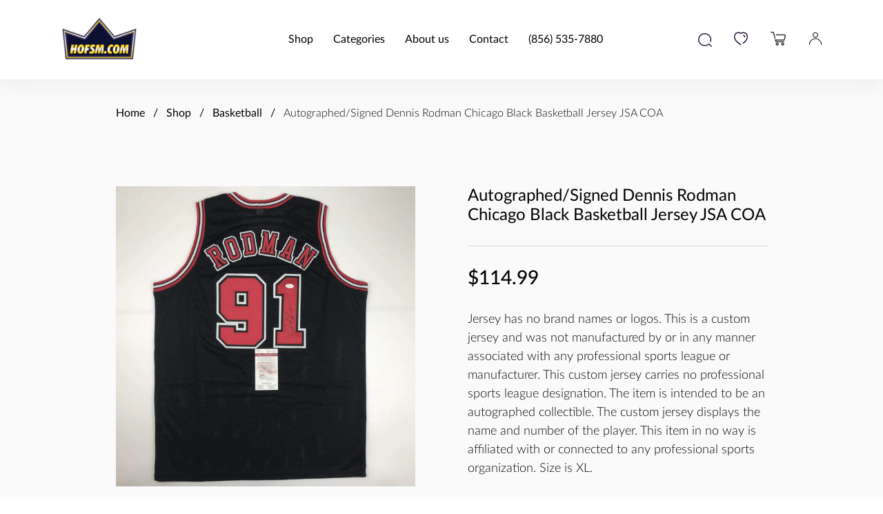

--- FILE ---
content_type: text/html; charset=utf-8
request_url: https://www.hofsm.com/product/autographed-signed-dennis-rodman-chicago-black-basketball-jersey-jsa-coa
body_size: 39532
content:
<!DOCTYPE html><html  lang="en" data-capo=""><head><meta charset="utf-8">
<meta name="viewport" content="width=device-width, initial-scale=1, maximum-scale=1">
<title>Autographed&#x2F;Signed Dennis Rodman Chicago Black Basketball Jersey JSA COA - Hall of Fame Sports Memorabilia</title>
<script src="https://static.cdn.prismic.io/prismic.min.js?repo=hofsm&new=true" async defer crossorigin="anonymous" data-hid="f1d1a86"></script>
<script src="https://maps.googleapis.com/maps/api/js?key=AIzaSyDRTf6WxHQ04KOdcZmR0qVQX3ilnN2ZhEE&libraries=places" async defer data-hid="a41046"></script>
<style>/*! normalize.css v8.0.1 | MIT License | github.com/necolas/normalize.css */html{line-height:1.15;-webkit-text-size-adjust:100%}body{margin:0}main{display:block}h1{font-size:2em;margin:.67em 0}hr{box-sizing:content-box;height:0;overflow:visible}pre{font-family:monospace,monospace;font-size:1em}a{background-color:transparent}abbr[title]{border-bottom:none;text-decoration:underline;-webkit-text-decoration:underline dotted;text-decoration:underline dotted}b,strong{font-weight:bolder}code,kbd,samp{font-family:monospace,monospace;font-size:1em}small{font-size:80%}sub,sup{font-size:75%;line-height:0;position:relative;vertical-align:baseline}sub{bottom:-.25em}sup{top:-.5em}img{border-style:none}button,input,optgroup,select,textarea{font-family:inherit;font-size:100%;line-height:1.15;margin:0}button,input{overflow:visible}button,select{text-transform:none}[type=button],[type=reset],[type=submit],button{-webkit-appearance:button}[type=button]::-moz-focus-inner,[type=reset]::-moz-focus-inner,[type=submit]::-moz-focus-inner,button::-moz-focus-inner{border-style:none;padding:0}[type=button]:-moz-focusring,[type=reset]:-moz-focusring,[type=submit]:-moz-focusring,button:-moz-focusring{outline:1px dotted ButtonText}fieldset{padding:.35em .75em .625em}legend{box-sizing:border-box;color:inherit;display:table;max-width:100%;padding:0;white-space:normal}progress{vertical-align:baseline}textarea{overflow:auto}[type=checkbox],[type=radio]{box-sizing:border-box;padding:0}[type=number]::-webkit-inner-spin-button,[type=number]::-webkit-outer-spin-button{height:auto}[type=search]{-webkit-appearance:textfield;outline-offset:-2px}[type=search]::-webkit-search-decoration{-webkit-appearance:none}::-webkit-file-upload-button{-webkit-appearance:button;font:inherit}details{display:block}summary{display:list-item}[hidden],template{display:none}</style>
<style>*,:after,:before{box-sizing:border-box}a{text-decoration:none}a,button{color:inherit;cursor:pointer}button{background-color:transparent;border-width:0;padding:0}figure{margin:0}input::-moz-focus-inner{border:0;margin:0;padding:0}dd,ol,ul{list-style:none;margin:0;padding:0}h1,h2,h3,h4,h5,h6{font-size:inherit;font-weight:inherit;margin:0}p{margin:0}cite{font-style:normal}fieldset{border-width:0;margin:0;padding:0}input{border-radius:0}input[type=search]{-webkit-appearance:none}input::-webkit-inner-spin-button,input::-webkit-outer-spin-button{-webkit-appearance:none;margin:0}input[type=number]{-moz-appearance:textfield}@font-face{font-family:Lato;font-style:italic;font-weight:400;src:url(/_nuxt/Lato-Italic.rpCegmyQ.eot);src:url(/_nuxt/Lato-Italic.rpCegmyQ.eot?#iefix) format("embedded-opentype"),url(/_nuxt/Lato-Italic.BqViT-Fy.woff2) format("woff2"),url(/_nuxt/Lato-Italic.B1KwYAL5.woff) format("woff"),url(/_nuxt/Lato-Italic.D9YVSPNt.ttf) format("truetype");text-rendering:optimizeLegibility}@font-face{font-family:Lato;font-style:normal;font-weight:300;src:url(/_nuxt/Lato-Light.D_iKMigO.eot);src:url(/_nuxt/Lato-Light.D_iKMigO.eot?#iefix) format("embedded-opentype"),url(/_nuxt/Lato-Light.BMaLSd57.woff2) format("woff2"),url(/_nuxt/Lato-Light.DiMplDF8.woff) format("woff"),url(/_nuxt/Lato-Light.2UCjM1r4.ttf) format("truetype");text-rendering:optimizeLegibility}@font-face{font-family:Lato;font-style:normal;font-weight:200;src:url(/_nuxt/Lato-Thin.jiHpDprj.eot);src:url(/_nuxt/Lato-Thin.jiHpDprj.eot?#iefix) format("embedded-opentype"),url(/_nuxt/Lato-Thin.Cp8U0P_W.woff2) format("woff2"),url(/_nuxt/Lato-Thin.COvgrB1K.woff) format("woff"),url(/_nuxt/Lato-Thin.BMBLI6PJ.ttf) format("truetype");text-rendering:optimizeLegibility}@font-face{font-family:Lato;font-style:italic;font-weight:300;src:url(/_nuxt/Lato-LightItalic.d1WwrHa6.eot);src:url(/_nuxt/Lato-LightItalic.d1WwrHa6.eot?#iefix) format("embedded-opentype"),url(/_nuxt/Lato-LightItalic.Cy8J02ER.woff2) format("woff2"),url(/_nuxt/Lato-LightItalic.DYbgeXE4.woff) format("woff"),url(/_nuxt/Lato-LightItalic.1HYNSjBA.ttf) format("truetype");text-rendering:optimizeLegibility}@font-face{font-family:Lato;font-style:normal;font-weight:500;src:url(/_nuxt/Lato-Medium.omRIDwI3.eot);src:url(/_nuxt/Lato-Medium.omRIDwI3.eot?#iefix) format("embedded-opentype"),url(/_nuxt/Lato-Medium.-W8Gw7ce.woff2) format("woff2"),url(/_nuxt/Lato-Medium.DegMWCqq.woff) format("woff"),url(/_nuxt/Lato-Medium.DG1Y4T2A.ttf) format("truetype");text-rendering:optimizeLegibility}@font-face{font-family:Lato;font-style:italic;font-weight:500;src:url(/_nuxt/Lato-MediumItalic.CbQ26zPB.eot);src:url(/_nuxt/Lato-MediumItalic.CbQ26zPB.eot?#iefix) format("embedded-opentype"),url(/_nuxt/Lato-MediumItalic.BEs3wtTb.woff2) format("woff2"),url(/_nuxt/Lato-MediumItalic.OQ2S4Bja.woff) format("woff"),url(/_nuxt/Lato-MediumItalic.E9bVoDH_.ttf) format("truetype");text-rendering:optimizeLegibility}@font-face{font-family:Lato;font-style:normal;font-weight:400;src:url(/_nuxt/Lato-Regular.DXpsO5jD.eot);src:url(/_nuxt/Lato-Regular.DXpsO5jD.eot?#iefix) format("embedded-opentype"),url(/_nuxt/Lato-Regular.slfFsoDb.woff2) format("woff2"),url(/_nuxt/Lato-Regular.DdzPa3bH.woff) format("woff"),url(/_nuxt/Lato-Regular.B4qwZox_.ttf) format("truetype");text-rendering:optimizeLegibility}html{font-size:16px}body{color:#000;font-family:Lato,-apple-system,BlinkMacSystemFont,Segoe UI,Roboto,Oxygen,Ubuntu,Fira Sans,Droid Sans,Helvetica Neue,sans-serif;font-size:15px;font-weight:400;line-height:1.2}@media (min-width:480px){body{font-size:16px}}h1,h2,h3,h4,h5{font-family:Lato,sans-serif}.h1,h1{font-size:2.625rem;font-weight:400;line-height:3rem}@media only screen and (min-width:1024px){.h1,h1{font-size:3rem;line-height:3.5625rem}}.h2,h2{font-size:2.125rem;font-weight:400;margin-bottom:2rem}@media only screen and (min-width:1024px){.h2,h2{font-size:2.625rem;margin-bottom:3.125rem}}.h3,h3{font-size:1.5rem;font-weight:400;line-height:1.2;margin-bottom:.625rem}@media only screen and (min-width:1024px){.h3,h3{font-size:2.125rem;margin-bottom:.625rem}}.h4,h4{font-size:1.5rem;font-weight:500;line-height:1.2;margin-bottom:.625rem}@media only screen and (min-width:1024px){.h4,h4{font-size:1.875rem;margin-bottom:.625rem}}.h5,h5{font-size:1.125rem;font-weight:500;line-height:1.2;margin-bottom:.625rem}@media only screen and (min-width:1024px){.h5,h5{font-size:1.5rem;margin-bottom:.625rem}}.h6,h6{font-size:1rem;font-weight:400;line-height:1.2;margin-bottom:.625rem}@media only screen and (min-width:1024px){.h6,h6{font-size:1.125rem;margin-bottom:.625rem}}body,html{max-width:100%;min-height:100vh;overflow-x:hidden}.container{padding:0 .9375em}@media only screen and (min-width:768px){.container{padding:0 1.875em}}@media only screen and (min-width:1103px){.container{margin:0 auto;max-width:1103px;padding:0}}img{max-width:100%}.products-grid{display:grid;gap:1em;grid-template-columns:repeat(auto-fill,minmax(200px,1fr));width:100%}@media only screen and (min-width:768px){.products-grid{grid-template-columns:repeat(auto-fill,minmax(250px,1fr))}}.products-grid .col--2{grid-column:auto/span 2}.vel-modal{background:#ffffffeb!important}.vel-btns-wrapper .btn__next,.vel-btns-wrapper .btn__prev{color:#000;cursor:pointer;font-size:32px;opacity:.6;position:absolute;top:50%;transform:translateY(-50%);transition:.15s linear;-webkit-user-select:none;-moz-user-select:none;user-select:none;-webkit-tap-highlight-color:transparent;outline:0}.vel-btns-wrapper .btn__next path,.vel-btns-wrapper .btn__prev path{transition:.15s linear;fill:#c4c4c4}.vel-btns-wrapper .btn__next:hover,.vel-btns-wrapper .btn__prev:hover{opacity:1}.vel-btns-wrapper .btn__next:hover path,.vel-btns-wrapper .btn__prev:hover path{fill:#000}.vel-btns-wrapper .btn__prev{left:16px}@media only screen and (min-width:768px){.vel-btns-wrapper .btn__prev{left:26px}}.vel-btns-wrapper .btn__next{right:16px}@media only screen and (min-width:768px){.vel-btns-wrapper .btn__next{right:26px}}.vel-btns-wrapper .btn__close{color:#000!important}hr{background-color:#00000024;border:none;height:1px;margin:1.875em 0}.section{padding:2em 0 3em}@media only screen and (min-width:768px){.section{padding:3.5625em 0 4.5625em}}.section__title{margin-bottom:.4em;text-align:center}.section__subtitle{color:#0009;text-align:center}.table{border-collapse:collapse;border-spacing:0;margin-bottom:1.25em;width:100%}.table td,.table th{padding:.5em}.table td:last-child{font-weight:300;text-align:right}.table th{text-align:left}.table--striped tr:nth-child(odd){background-color:#fafafa}.slide-fade-enter-active,.slide-fade-leave-active{transition:opacity .35s,transform .4s}.slide-fade-enter{opacity:0;transform:translate(-30%)}.slide-fade-leave-to{opacity:0;transform:translate(30%)}.zoom-fade-enter-active,.zoom-fade-leave-active{transition:transform .25s,opacity .18s ease-in-out}.zoom-fade-enter{opacity:0;transform:scale(.97)}.zoom-fade-leave-to{opacity:0;transform:scale(1.03)}button[disabled]{cursor:not-allowed!important;opacity:.5}.static{background-color:#fafafa}.static .container{margin:0 auto;max-width:732px;width:100%}.static__head{background:#000;color:#fff;padding:2em 0;position:relative;text-align:center}@media only screen and (min-width:768px){.static__head{align-items:center;display:flex;min-height:273px;text-align:left}}.static__img{border-radius:1.2em;max-width:400px;width:100%}@media only screen and (min-width:768px){.static__img{left:50%;max-width:366px;position:absolute;top:30%;width:50%}}@media only screen and (min-width:1024px){.static__img{max-width:500px}}.static__title{font-size:2.25rem;line-height:1.2;margin-bottom:.75em}@media only screen and (min-width:1024px){.static__title{font-size:3rem;line-height:3.5625rem}}@media only screen and (min-width:768px){.static__title{margin:0;max-width:300px}}.static__content{font-weight:300;padding:2em 0}@media only screen and (min-width:768px){.static__content{padding-bottom:4.375em;padding-top:9.375em}}@media only screen and (min-width:1024px){.static__content{padding-top:12em}}.static__content p{line-height:1.4}.static__content p+p{margin-top:1.5em}.static__content ul{list-style-type:disc}.static__content ul li+li{margin-top:1.5em}.static__content strong{font-weight:400}.static__content a{font-weight:400;position:relative}.static__content a:before{background:#000;bottom:-2px;content:"";height:1px;left:0;opacity:0;position:absolute;transform:translate(-30%);transition:transform .4s ease-in-out,opacity .4s linear;width:100%}@media (hover:hover){.static__content a:hover:before{opacity:1;transform:translate(0)}}.static__content h6{margin-bottom:1.5em}.static--no-img .static__title{max-width:unset}@media only screen and (min-width:768px){.static--no-img .static__content{padding-top:5em}}@media only screen and (min-width:1024px){.static--no-img .static__content{padding-top:6.25em}}.auth-page{background-color:#fafafa;padding:1.25em 0}@media only screen and (min-width:768px){.auth-page{padding:2.5em 0}}.auth .container{margin:3.75em auto;max-width:25em}@media only screen and (min-width:768px){.auth .container{align-items:center;display:flex;justify-content:space-between;margin:7em auto;max-width:38.75em}}.auth__form-info{font-size:.75rem;font-weight:300;margin-top:.5em}.auth__card{background-color:#fff;border-radius:.625em;filter:drop-shadow(-10px -10px 25px rgba(224,224,224,.25)) drop-shadow(10px 10px 30px rgba(185,185,185,.25));margin:0 auto 2.5em;padding:2.5em;width:100%}@media only screen and (min-width:768px){.auth__card{padding:2.5em}}.auth__title{font-size:1.5em;font-weight:500;margin-bottom:1.0833333333em}.auth__input{margin-bottom:1em;width:100%}.auth__btn{margin-top:1em;width:100%}.auth__desc{font-weight:300;margin-bottom:.8em}.auth__left{margin-bottom:1em}@media only screen and (min-width:768px){.auth__left{margin-bottom:0;order:1;width:calc(40% - .625em)}}.auth__right{margin-bottom:1em}@media only screen and (min-width:768px){.auth__right{margin-bottom:0;order:2;width:calc(60% - .625em)}}.auth__password-label{align-items:center;display:flex;justify-content:space-between;margin-bottom:.625em}.auth__password-label label{margin-bottom:0}.auth__password-label a{font-size:.8125rem;font-weight:300;position:relative}.auth__password-label a:before{background:#000;bottom:-2px;content:"";height:1px;left:0;opacity:0;position:absolute;transform:translate(-30%);transition:transform .4s ease-in-out,opacity .4s linear;width:100%}@media (hover:hover){.auth__password-label a:hover:before{opacity:1;transform:translate(0)}}::-webkit-scrollbar{width:5px}::-webkit-scrollbar-track{background-color:#ebebeb;border-radius:10px}::-webkit-scrollbar-thumb{background:#6d6d6d;border-radius:10px}.d-flex{display:flex}.d-flex.justify-content-center{justify-content:center}.d-flex.justify-content-between{justify-content:space-between}.d-flex.align-items-center{align-items:center}.d-flex.align-items-end{align-items:flex-end}</style>
<style>@font-face{font-family:swiper-icons;font-style:normal;font-weight:400;src:url(data:application/font-woff;charset=utf-8;base64,\ [base64]//wADZ2x5ZgAAAywAAADMAAAD2MHtryVoZWFkAAABbAAAADAAAAA2E2+eoWhoZWEAAAGcAAAAHwAAACQC9gDzaG10eAAAAigAAAAZAAAArgJkABFsb2NhAAAC0AAAAFoAAABaFQAUGG1heHAAAAG8AAAAHwAAACAAcABAbmFtZQAAA/gAAAE5AAACXvFdBwlwb3N0AAAFNAAAAGIAAACE5s74hXjaY2BkYGAAYpf5Hu/j+W2+MnAzMYDAzaX6QjD6/4//Bxj5GA8AuRwMYGkAPywL13jaY2BkYGA88P8Agx4j+/8fQDYfA1AEBWgDAIB2BOoAeNpjYGRgYNBh4GdgYgABEMnIABJzYNADCQAACWgAsQB42mNgYfzCOIGBlYGB0YcxjYGBwR1Kf2WQZGhhYGBiYGVmgAFGBiQQkOaawtDAoMBQxXjg/wEGPcYDDA4wNUA2CCgwsAAAO4EL6gAAeNpj2M0gyAACqxgGNWBkZ2D4/wMA+xkDdgAAAHjaY2BgYGaAYBkGRgYQiAHyGMF8FgYHIM3DwMHABGQrMOgyWDLEM1T9/w8UBfEMgLzE////P/5//f/V/xv+r4eaAAeMbAxwIUYmIMHEgKYAYjUcsDAwsLKxc3BycfPw8jEQA/[base64]/uznmfPFBNODM2K7MTQ45YEAZqGP81AmGGcF3iPqOop0r1SPTaTbVkfUe4HXj97wYE+yNwWYxwWu4v1ugWHgo3S1XdZEVqWM7ET0cfnLGxWfkgR42o2PvWrDMBSFj/IHLaF0zKjRgdiVMwScNRAoWUoH78Y2icB/yIY09An6AH2Bdu/UB+yxopYshQiEvnvu0dURgDt8QeC8PDw7Fpji3fEA4z/PEJ6YOB5hKh4dj3EvXhxPqH/SKUY3rJ7srZ4FZnh1PMAtPhwP6fl2PMJMPDgeQ4rY8YT6Gzao0eAEA409DuggmTnFnOcSCiEiLMgxCiTI6Cq5DZUd3Qmp10vO0LaLTd2cjN4fOumlc7lUYbSQcZFkutRG7g6JKZKy0RmdLY680CDnEJ+UMkpFFe1RN7nxdVpXrC4aTtnaurOnYercZg2YVmLN/d/gczfEimrE/fs/bOuq29Zmn8tloORaXgZgGa78yO9/cnXm2BpaGvq25Dv9S4E9+5SIc9PqupJKhYFSSl47+Qcr1mYNAAAAeNptw0cKwkAAAMDZJA8Q7OUJvkLsPfZ6zFVERPy8qHh2YER+3i/BP83vIBLLySsoKimrqKqpa2hp6+jq6RsYGhmbmJqZSy0sraxtbO3sHRydnEMU4uR6yx7JJXveP7WrDycAAAAAAAH//wACeNpjYGRgYOABYhkgZgJCZgZNBkYGLQZtIJsFLMYAAAw3ALgAeNolizEKgDAQBCchRbC2sFER0YD6qVQiBCv/H9ezGI6Z5XBAw8CBK/m5iQQVauVbXLnOrMZv2oLdKFa8Pjuru2hJzGabmOSLzNMzvutpB3N42mNgZGBg4GKQYzBhYMxJLMlj4GBgAYow/P/PAJJhLM6sSoWKfWCAAwDAjgbRAAB42mNgYGBkAIIbCZo5IPrmUn0hGA0AO8EFTQAA)}:root{--swiper-theme-color:#007aff}:host{display:block;margin-left:auto;margin-right:auto;position:relative;z-index:1}.swiper{display:block;list-style:none;margin-left:auto;margin-right:auto;overflow:hidden;padding:0;position:relative;z-index:1}.swiper-vertical>.swiper-wrapper{flex-direction:column}.swiper-wrapper{box-sizing:content-box;display:flex;height:100%;position:relative;transition-property:transform;transition-timing-function:var(--swiper-wrapper-transition-timing-function,initial);width:100%;z-index:1}.swiper-android .swiper-slide,.swiper-ios .swiper-slide,.swiper-wrapper{transform:translateZ(0)}.swiper-horizontal{touch-action:pan-y}.swiper-vertical{touch-action:pan-x}.swiper-slide{display:block;flex-shrink:0;height:100%;position:relative;transition-property:transform;width:100%}.swiper-slide-invisible-blank{visibility:hidden}.swiper-autoheight,.swiper-autoheight .swiper-slide{height:auto}.swiper-autoheight .swiper-wrapper{align-items:flex-start;transition-property:transform,height}.swiper-backface-hidden .swiper-slide{backface-visibility:hidden;transform:translateZ(0)}.swiper-3d.swiper-css-mode .swiper-wrapper{perspective:1200px}.swiper-3d .swiper-wrapper{transform-style:preserve-3d}.swiper-3d{perspective:1200px}.swiper-3d .swiper-cube-shadow,.swiper-3d .swiper-slide{transform-style:preserve-3d}.swiper-css-mode>.swiper-wrapper{overflow:auto;scrollbar-width:none;-ms-overflow-style:none}.swiper-css-mode>.swiper-wrapper::-webkit-scrollbar{display:none}.swiper-css-mode>.swiper-wrapper>.swiper-slide{scroll-snap-align:start start}.swiper-css-mode.swiper-horizontal>.swiper-wrapper{scroll-snap-type:x mandatory}.swiper-css-mode.swiper-vertical>.swiper-wrapper{scroll-snap-type:y mandatory}.swiper-css-mode.swiper-free-mode>.swiper-wrapper{scroll-snap-type:none}.swiper-css-mode.swiper-free-mode>.swiper-wrapper>.swiper-slide{scroll-snap-align:none}.swiper-css-mode.swiper-centered>.swiper-wrapper:before{content:"";flex-shrink:0;order:9999}.swiper-css-mode.swiper-centered>.swiper-wrapper>.swiper-slide{scroll-snap-align:center center;scroll-snap-stop:always}.swiper-css-mode.swiper-centered.swiper-horizontal>.swiper-wrapper>.swiper-slide:first-child{margin-inline-start:var(--swiper-centered-offset-before)}.swiper-css-mode.swiper-centered.swiper-horizontal>.swiper-wrapper:before{height:100%;min-height:1px;width:var(--swiper-centered-offset-after)}.swiper-css-mode.swiper-centered.swiper-vertical>.swiper-wrapper>.swiper-slide:first-child{margin-block-start:var(--swiper-centered-offset-before)}.swiper-css-mode.swiper-centered.swiper-vertical>.swiper-wrapper:before{height:var(--swiper-centered-offset-after);min-width:1px;width:100%}.swiper-3d .swiper-slide-shadow,.swiper-3d .swiper-slide-shadow-bottom,.swiper-3d .swiper-slide-shadow-left,.swiper-3d .swiper-slide-shadow-right,.swiper-3d .swiper-slide-shadow-top{height:100%;left:0;pointer-events:none;position:absolute;top:0;width:100%;z-index:10}.swiper-3d .swiper-slide-shadow{background:#00000026}.swiper-3d .swiper-slide-shadow-left{background-image:linear-gradient(270deg,rgba(0,0,0,.5),transparent)}.swiper-3d .swiper-slide-shadow-right{background-image:linear-gradient(90deg,rgba(0,0,0,.5),transparent)}.swiper-3d .swiper-slide-shadow-top{background-image:linear-gradient(0deg,rgba(0,0,0,.5),transparent)}.swiper-3d .swiper-slide-shadow-bottom{background-image:linear-gradient(180deg,rgba(0,0,0,.5),transparent)}.swiper-lazy-preloader{border:4px solid var(--swiper-preloader-color,var(--swiper-theme-color));border-radius:50%;border-top:4px solid transparent;box-sizing:border-box;height:42px;left:50%;margin-left:-21px;margin-top:-21px;position:absolute;top:50%;transform-origin:50%;width:42px;z-index:10}.swiper-watch-progress .swiper-slide-visible .swiper-lazy-preloader,.swiper:not(.swiper-watch-progress) .swiper-lazy-preloader{animation:swiper-preloader-spin 1s linear infinite}.swiper-lazy-preloader-white{--swiper-preloader-color:#fff}.swiper-lazy-preloader-black{--swiper-preloader-color:#000}@keyframes swiper-preloader-spin{0%{transform:rotate(0)}to{transform:rotate(1turn)}}</style>
<style>.spinner-border{animation:spinner-border .75s linear infinite;border:.15em solid;border-radius:50%;border-right-color:transparent!important;display:inline-block;flex-shrink:0;height:1rem;vertical-align:middle;width:1rem}@keyframes spinner-border{to{transform:rotate(1turn)}}</style>
<style>.btn{align-items:center;background-color:#000;border:1px solid #000;border-radius:.7142857143em;color:#fff;display:inline-flex;font-size:.875rem;font-weight:500;justify-content:center;line-height:1;padding:.9285714286em 1.0714285714em;position:relative;text-transform:uppercase;transition:all .2s ease;white-space:nowrap}@media only screen and (min-width:1024px){.btn{font-size:1rem}}.btn path,.btn svg{fill:#fff;margin-right:1em}@media (hover:hover){.btn:hover{transform:scale(1.03)}}.btn.btn--lg{font-size:1.75rem}@media only screen and (min-width:1024px){.btn.btn--lg{font-size:3.625rem}}.btn.btn--sm{font-size:.75rem;padding:.8333333333em 1em}@media only screen and (min-width:1024px){.btn.btn--sm{font-size:.875rem;padding:.7142857143em .8571428571em}}.btn.btn--light{background-color:#fff;border:1px solid #fff;color:#000}.btn.btn--light path,.btn.btn--light svg{fill:#000}.btn.btn--outline{background-color:transparent;color:#000}.btn.btn--outline path,.btn.btn--outline svg{fill:#000}.btn.btn--outline-light{background-color:transparent;border:1px solid #fff;color:#fff}.btn.btn--outline-light path,.btn.btn--outline-light svg{fill:#fff}.btn[disabled]{cursor:not-allowed;opacity:.5}.btn__spinner{margin-left:.5em}</style>
<style>.error{background-color:#fafafa;padding:3em 0;text-align:center}.error__icon{align-items:center;background-color:#c4c4c4;border-radius:50%;display:inline-block;display:inline-flex;height:5.625em;justify-content:center;margin-bottom:1.25em;width:5.625em}.error__icon svg{height:1.75em;width:1.75em}.error h1{font-size:2em;margin-bottom:.5em}</style>
<style>html{scroll-behavior:smooth}</style>
<style>.header-cat-dropdown{background:#fff;border-radius:.3125em;bottom:0;box-shadow:0 8px 24px #969ea633;display:flex;height:-moz-max-content;height:max-content;margin-bottom:auto;margin-top:auto;overflow:hidden;padding:60px 10px 44px;position:absolute;right:-92%;top:0;transition:opacity .3s ease-in-out,transform .3s ease-in-out,z-index .2s ease-in-out,height .3s ease-in-out,right .3s ease-in-out;width:90%;z-index:-1}@media only screen and (min-width:1024px){.header-cat-dropdown{height:-moz-max-content;height:max-content;left:0;margin-left:auto;margin-right:auto;margin-top:inherit;opacity:0;right:0;top:6em;transform:translateY(1em);width:732px}}.header-cat-dropdown.open{opacity:1;right:2px;transform:translateY(0);z-index:13}@media only screen and (min-width:1024px){.header-cat-dropdown.open{transform:translateY(0)}}.header-cat-dropdown__subcat{display:flex;flex-wrap:wrap;justify-content:space-between}@media only screen and (min-width:1024px){.header-cat-dropdown__subcat{padding-left:5.25rem}}.header-cat-dropdown__subcat-item{color:#000;display:block;font-size:.875em;margin-bottom:1em;opacity:0;text-decoration:none;transition:color .2s ease-in-out,opacity .3s ease-in-out .2s;width:50%;z-index:-1}@media only screen and (min-width:480px){.header-cat-dropdown__subcat-item{width:30%}}.header-cat-dropdown__subcat-item.open{opacity:1;z-index:10}.header-cat-dropdown__subcat-item:hover{color:#e08a09}.close-drawer-arrow{align-self:center;height:-moz-min-content;height:min-content;opacity:0;transition:opacity .3s ease-in-out .2s}.close-drawer-arrow.open{opacity:1}.close-drawer-arrow svg{fill:#c4c4c4;transition:all .3s ease-in-out}.close-drawer-arrow:hover svg{fill:#000}@media only screen and (min-width:1024px){.close-drawer-arrow{display:none}}.hamburger{cursor:pointer;width:1.125em}.hamburger span{background:#000;border-radius:1px;display:block;height:2px;position:relative;transition:all .3s;width:100%}.hamburger span+span{margin-top:3px}.hamburger span:nth-child(2){margin-left:auto;margin-right:0;position:relative;width:75%}.hamburger span:nth-child(2):before{background:#000;border-radius:100%;content:"";display:block;height:2px;left:-25%;position:absolute;width:2px}.header{box-shadow:0 8px 24px #cfcfcf40;padding:1em 0;position:relative}@media only screen and (min-width:768px){.header{padding:1.5em 0}}.header .container,.header__nav{align-items:center;display:flex;justify-content:space-between}.header__links{align-items:center;display:flex}.header__links-item{display:inline-block;line-height:1}.header__links .header__links-item+.header__links-item{margin-left:1em}@media only screen and (min-width:400px){.header__links .header__links-item+.header__links-item{margin-left:1.5em}}@media only screen and (min-width:768px){.header__links .header__links-item+.header__links-item{margin-left:2em}}.header__hamburger{margin-left:1.5em}@media only screen and (min-width:1024px){.header__hamburger{display:none}}@media only screen and (min-width:768px){.header__hamburger{margin-left:2em}}@media only screen and (min-width:400px){.header__hamburger{margin-left:2em}}.header__logo{display:inline-block;width:4.875rem}@media only screen and (min-width:768px){.header__logo{width:6.875rem}}.header__sidebar{background:#fff;box-shadow:0 8px 24px #969ea633;height:100vh;position:absolute;right:0;top:0;transform:translate(100%);transition:transform .4s ease-in-out;width:75vw;z-index:14}@media only screen and (min-width:1024px){.header__sidebar{z-index:5}}@media only screen and (min-width:768px){.header__sidebar{width:50vw}}@media only screen and (min-width:1024px){.header__sidebar{background:transparent;box-shadow:unset;height:auto;margin-right:clamp(5.3rem,1.5rem + 7vw,8.625rem);position:static;transform:unset;width:auto}}@media only screen and (min-width:1103px){.header__sidebar{margin-right:8.625rem}}.header__sidebar.open{transform:translate(0)}.header__sidebar.open .header__sidebar-close{transform:translate(0) translateY(-50%) rotate(-45deg)}.header__sidebar.open .header__menu-link{transform:translate(0)}.header__sidebar-close{background:#fff;border-radius:100%;box-shadow:0 0 20px 20px #00000008;cursor:pointer;height:4em;left:-2em;position:absolute;top:50%;transform:translateY(-50%);transform:translate(100%) translateY(-50%);transition:transform .4s ease-in-out .2s;width:4em;z-index:3}@media only screen and (min-width:1024px){.header__sidebar-close{display:none}}.header__sidebar-close:after,.header__sidebar-close:before{background-color:#000;content:"";display:block;height:.125rem;left:50%;position:absolute;top:50%;transform:translate(-50%,-50%);width:50%}.header__sidebar-close:after{transform:translate(-50%,-50%) rotate(90deg)}.header__menu{left:50%;position:absolute;top:50%;transform:translate(-50%,-50%);width:65%}@media only screen and (min-width:1024px){.header__menu{align-items:center;display:flex;justify-content:space-between;position:static;transform:unset;width:auto}.header__menu-link+.header__menu-link{margin-left:1.8em}}.header__menu-link{cursor:pointer;display:block;font-size:2rem;margin:1.875rem 0;position:relative;transform:translate(80%);transition:transform .4s ease-in-out}.header__menu-link:before{background:#000;bottom:-2px;content:"";height:1px;left:0;opacity:0;position:absolute;transform:translate(-30%);transition:transform .4s ease-in-out,opacity .4s linear;width:100%}@media (hover:hover){.header__menu-link:hover:before{opacity:1;transform:translate(0)}}@media only screen and (min-width:1024px){.header__menu-link{font-size:1rem;margin:0;transform:unset}}.header__menu-link:first-child{transition-delay:.05s}.header__menu-link:nth-child(2){transition-delay:.1s}.header__menu-link:nth-child(3){transition-delay:.15s}.header__menu-link:nth-child(4){transition-delay:.2s}.header__menu-link:nth-child(5){transition-delay:.25s}</style>
<style>.footer{padding:2.6875em 0}@media only screen and (min-width:1024px){.footer{padding:2.25em 0 2.0625em}.footer__top{display:grid;gap:1.5em 5em;grid-template-columns:repeat(auto-fit,minmax(400px,1fr))}}.footer__head{align-items:center;display:flex;justify-content:space-between}@media only screen and (min-width:1024px){.footer__head{align-items:flex-start}}.footer__head img{max-width:4.875em}@media only screen and (min-width:1024px){.footer__head img{max-width:9.3125em}}.footer__search{position:relative}.footer__search input{border:none!important;font-size:1rem;padding:1em 3em 1em .5em!important}.footer__search-btn{position:absolute;right:.5em;top:50%;transform:translateY(-50%)}.footer__links{display:flex;justify-content:space-between}@media only screen and (min-width:1024px){.footer__links{grid-row-end:span 2}}.footer__links-item+.footer__links-item{display:block;margin-top:.4375em}.footer__links a{font-weight:300;position:relative}.footer__links a:before{background:#000;bottom:-2px;content:"";height:1px;left:0;opacity:0;position:absolute;transform:translate(-30%);transition:transform .4s ease-in-out,opacity .4s linear;width:100%}@media (hover:hover){.footer__links a:hover:before{opacity:1;transform:translate(0)}}.footer__misc-row{align-items:center;display:flex;line-height:1}.footer__misc-row *+*{margin-left:1em}@media only screen and (min-width:1024px){.footer__misc-row *+*{margin-left:1.5em}}.footer__misc-row+.footer__misc-row{margin-top:1.1875em}.footer__col+.footer__col{margin-top:2em}@media only screen and (min-width:1024px){.footer__col+.footer__col{margin-top:0}}.footer__copyright{font-size:.875rem;font-weight:200;margin-top:1.75em}@media only screen and (min-width:1024px){.footer__copyright{font-size:1rem;margin-top:4.8125em}}.footer__copyright a{display:inline-block;font-weight:400;margin-left:.3em;position:relative}.footer__copyright a:before{background:#000;bottom:-2px;content:"";height:1px;left:0;opacity:0;position:absolute;transform:translate(-30%);transition:transform .4s ease-in-out,opacity .4s linear;width:100%}@media (hover:hover){.footer__copyright a:hover:before{opacity:1;transform:translate(0)}}.footer__payments{flex-wrap:wrap}.footer__payments-item{padding:.5em 0}.footer__payments-item,.footer__socials-item{align-items:center;display:flex;transition:filter .2s ease-in-out}</style>
<style>.toast{background-color:#fafafa;border-radius:.9375em;font-weight:300;left:50%;max-width:31.25em;padding:1.5625em 1.875em;position:fixed;top:1em;transform:translate(-50%);width:90%;z-index:1000}.toast,.toast__left,.toast__right{align-items:center;display:flex;justify-content:space-between}@media only screen and (min-width:768px){.toast{padding:1.875em 2.5em}}.toast svg{height:1em;width:1em}.toast .toast__icon{margin-right:.625em}.toast button{line-height:1}.toast__btn,.toast__title{font-weight:400;padding-right:5px}.toast__btn{padding:0 1em}.toast--success{background-color:#c5f2c7}.toast--success svg{fill:#1f8b24}.toast--success .toast__btn,.toast--success .toast__title{color:#1f8b24}.toast--warning{background-color:#fbe5c9}.toast--warning .toast__btn,.toast--warning .toast__title{color:#bf710f}.toast--warning svg{fill:#bf710f}.toast--danger{background-color:#fcd0cf}.toast--danger .toast__btn,.toast--danger .toast__title{color:#da100b}.toast--danger svg{fill:#da100b}@keyframes fadeIn{0%{opacity:0;transform:translate(-50%) translateY(-40%)}to{opacity:1;transform:translate(-50%) translateY(0)}}@keyframes fadeOut{0%{opacity:1;transform:translate(-50%) translateY(0)}to{opacity:0;transform:translate(-50%) translateY(-40%)}}.fade-down-enter-active{animation-duration:.45s;animation-fill-mode:both;animation-name:fadeIn}.fade-down-leave-active{animation-duration:.45s;animation-fill-mode:both;animation-name:fadeOut}.fade-down-move{transition-duration:.4s;transition-property:all;transition-timing-function:ease-in-out}</style>
<style>.search{height:20px;position:relative;width:20px;z-index:13}.search .backdrop{background:#00000080;content:"";display:block;height:100%;left:0;opacity:0;position:absolute;position:fixed;top:0;transition:all .2s ease-in-out;visibility:hidden;width:100%}.search .backdrop.active{opacity:1;visibility:visible}@media (hover:hover){.search .backdrop.active:hover{cursor:url([data-uri]) 20 20,default;cursor:-webkit-image-set(url([data-uri]) 1x) 20 20,default}}.search__cont{background:#fff;height:20px;right:0;top:0;width:20px}.search__cont,.search__input{position:absolute;transition:all .3s ease-in-out}.search__input{display:none;opacity:0;top:50%;transform:translateY(-50%);visibility:hidden;width:0;z-index:1}.search__input .search__modal-close{right:1em;z-index:1}@media only screen and (min-width:768px){.search__input{display:block}}.search__input input{border-bottom-left-radius:0!important;border-bottom-right-radius:0!important;border-left:unset!important;border-right:unset!important;border-top:unset!important;padding-left:3.8em!important}.search__icon{cursor:pointer;left:0;position:absolute;transition:all .3s ease-in-out;z-index:2}.search.active .search__modal{transform:translate(0)}.search.active .search__cont{visibility:visible;width:350px}@media only screen and (min-width:1024px){.search.active .search__cont{width:600px}}@media only screen and (min-width:1103px){.search.active .search__cont{width:750px}}.search.active .search__icon{left:1em}.search.active .search__input{opacity:1;visibility:visible;width:350px}@media only screen and (min-width:1024px){.search.active .search__input{width:600px}}@media only screen and (min-width:1103px){.search.active .search__input{width:750px}}.search__modal{background-color:#fff;height:4.1875rem;left:0;overflow:hidden;position:fixed;top:0;transform:translate(-100%);transition:all .3s ease-in-out;width:100vw;z-index:12}@media only screen and (min-width:768px){.search__modal{display:none}}@media only screen and (min-width:1024px){.search__modal{width:100%}}.search__modal-form{align-items:center;display:flex;justify-content:space-between;left:50%;position:absolute;top:50%;transform:translate(-50%,-50%);width:70%}.search__modal-input{height:2.8125rem;width:100%}.search__modal-input input{padding-right:3.5em;width:100%}.search__modal-icon{z-index:13}.search__modal-close,.search__modal-icon{position:absolute;right:1em;top:50%;transform:translateY(-50%)}.search__modal-close{cursor:pointer;height:1.8em;opacity:.6;transition:opacity .3s ease-in-out;width:1.8em}.search__modal-close:hover{opacity:1}.search__modal-close:after,.search__modal-close:before{background-color:#000;content:"";display:block;height:.125rem;left:50%;position:absolute;top:50%;transform:translate(-50%,-50%);width:70%}.search__modal-close:before{transform:translate(-50%,-50%) rotate(45deg)}.search__modal-close:after{transform:translate(-50%,-50%) rotate(-45deg)}.search__results{background:#fff;border-bottom-left-radius:10px;border-bottom-right-radius:10px;left:0;max-height:50vh;opacity:0;overflow:hidden;overflow-y:auto;padding:1em;position:fixed;top:55px;transform:translateY(20px);transition:opacity .3s ease-in-out,transform .3s ease-in-out;visibility:hidden;width:100%}@media only screen and (min-width:768px){.search__results{position:absolute;top:30px}}.search__results.active{opacity:1;transform:translateY(0);transition:all .5s ease-in-out;visibility:visible}.search__results-header{margin-bottom:1em}.search__results-title{font-size:1.25rem}.search__results-bottom{margin-top:1.5em;text-align:center}.search__results-more{position:relative}.search__results-more:before{background:#000;bottom:-2px;content:"";height:1px;left:0;opacity:0;position:absolute;transform:translate(-30%);transition:transform .4s ease-in-out,opacity .4s linear;width:100%}@media (hover:hover){.search__results-more:hover:before{opacity:1;transform:translate(0)}}.search__results-item{max-width:200px}.search__results-item img{border-radius:4px;margin-bottom:.4em;max-height:120px;-o-object-fit:cover;object-fit:cover;-o-object-position:center;object-position:center;width:100%}.search__results-item-title{font-size:.75rem;margin-bottom:.2em;transition:all .3s ease-in-out}.search__results-item-title:hover{color:#e08a09}.search__results-item-price{font-size:.75rem;font-weight:500}.search-grid{display:grid;gap:1em;grid-template-columns:repeat(auto-fit,minmax(120px,1fr));justify-items:center;width:100%}@media only screen and (min-width:480px){.search-grid{gap:1em;grid-template-columns:repeat(auto-fit,minmax(140px,1fr))}}</style>
<style>.cart__btn{position:relative}.cart__count{align-items:center;background:#000;border-radius:100%;color:#fff;display:block;display:flex;font-size:.625rem;height:1.6em;justify-content:center;line-height:1;position:absolute;right:0;top:0;transform:translate(50%,-50%);width:1.6em}.cart__container{height:100vh;left:0;opacity:0;position:fixed;top:0;transition:all .3s ease-in-out;visibility:hidden;width:100vw;z-index:100}.cart__container .backdrop{background-color:#ffffffeb;display:block;height:100%;opacity:0;position:absolute;transition:all .2s ease-in-out;width:100%;z-index:1}.cart__container.open{opacity:1;visibility:visible}.cart__container.open .backdrop{opacity:1}@media (hover:hover){.cart__container.open .backdrop:hover{cursor:url([data-uri]) 20 20,default;cursor:-webkit-image-set(url([data-uri]) 1x) 20 20,default}}.cart__container.open .cart-drawer{opacity:1;transform:translate(0);visibility:visible}.cart-drawer{background-color:#000000d9;color:#fff;display:flex;flex-direction:column;height:100%;justify-content:space-between;opacity:0;position:absolute;right:0;top:0;transform:translate(100%);transition:all .3s ease-in-out;visibility:hidden;width:21.1875em;z-index:2}.cart-drawer__top{align-items:center;border-bottom:1px solid hsla(0,0%,100%,.38);display:flex;justify-content:flex-end;padding:2.25em 1.875em .75em}.cart-drawer__close{cursor:pointer;transition:all .2s ease-in-out}.cart-drawer__close:hover{color:#e08a09}.cart-drawer__actions{padding:.75em 2.3125em 2em}.cart-drawer__action{width:100%}.cart-drawer__action+.cart-drawer__action{margin-top:1em}.cart-drawer__empty{font-size:1.125rem;text-align:center}.cart-drawer__empty-icon{align-items:center;background-color:#444;border-radius:100%;display:flex;height:5em;justify-content:center;margin-bottom:1em;margin-left:auto;margin-right:auto;width:5em}.cart-drawer__empty-icon svg{height:1.2777777778em;width:1.2777777778em;fill:#fff}.cart-drawer__content{height:67%}@media only screen and (min-width:768px){.cart-drawer__content{height:70%}}.cart-drawer__content-body{height:calc(100% - 3.75em);overflow-y:auto;padding:1.875em 1.875em 1.875em 1.25em}.cart-drawer__content-body-item{display:flex;justify-content:space-between}.cart-drawer__content-body-item+.cart-drawer__content-body-item{margin-top:1.25em}.cart-drawer__content-body-item-image{height:5em;overflow:hidden;width:4.375em}.cart-drawer__content-body-item-image img{height:100%;-o-object-fit:cover;object-fit:cover;-o-object-position:center;object-position:center;width:100%}.cart-drawer__content-body-item-info{display:flex;flex:1;flex-direction:column;justify-content:space-between;padding-left:12px}.cart-drawer__content-body-item-info-price,.cart-drawer__content-body-item-info-title{font-size:.75rem;font-weight:500}.cart-drawer__content-body-item-info-head{align-items:flex-start;display:flex;justify-content:space-between}.cart-drawer__content-body-item-info-head svg{fill:#fff;height:.9166666667em;transition:all .2s ease-in-out;width:.9166666667em}.cart-drawer__content-body-item-info-close{margin-left:2em}.cart-drawer__content-body-item-info-close:hover svg{fill:#e08a09}.cart-drawer__content-body-item-info-foot{align-items:flex-end;display:flex;justify-content:space-between;margin-top:.5em}.cart-drawer__content-footer{border-bottom:1px solid hsla(0,0%,100%,.38);border-top:1px solid hsla(0,0%,100%,.38);padding:.9375em 1.875em .9375em 1.25em}.cart-drawer__content-footer-total{align-items:center;display:flex;font-size:.875rem;font-weight:500;justify-content:space-between}</style>
<style>@charset "UTF-8";.app-input{display:inline-block}.app-input__error{color:#dc3545}.app-input label{display:block;font-size:.8125rem;font-weight:300;margin-bottom:.6153846154em}.app-input input{border:.0769230769em solid rgba(0,0,0,.38);border-radius:.7692307692em;font-size:.8125rem;outline:none;padding:1.0769230769em 1.5384615385em;transition:all .2s ease-in-out;width:100%}.app-input input.invalid{border-color:#dc3545}.app-input input:focus{border-color:#000}.app-input input ::-moz-placeholder{color:#000;opacity:.5}.app-input input ::placeholder{color:#000;opacity:.5}.app-input--checkbox{align-items:center;display:flex;position:relative}.app-input--checkbox input{-webkit-appearance:none;-moz-appearance:none;-o-appearance:none;appearance:none;background-color:#fff;border:1px solid #000;border-radius:4px;cursor:pointer;height:18px;margin:0;order:1;outline:none;padding:0;transition:all .2s ease-in-out;transition-duration:.3s;width:18px}.app-input--checkbox input:checked{background-color:#000}.app-input--checkbox input:checked:after{border-radius:4px;color:#fff;content:"✓";left:3px;position:absolute;top:1px}.app-input--checkbox label{margin-bottom:0;margin-left:.6153846154em;order:2}</style>
<style>.product-swiper--top .swiper-lazy[data-v-28d8a2bb]:not(.swiper-lazy-loaded){min-height:25em}.product-swiper--thumbs .swiper-lazy[data-v-28d8a2bb]:not(.swiper-lazy-loaded){height:6.625em}.product-swiper--thumbs .swiper-slide[data-v-28d8a2bb]{opacity:.4}.product-swiper--thumbs .swiper-slide-thumb-active[data-v-28d8a2bb]{opacity:1}.product-swiper--thumbs .swiper-slide-thumb-active img[data-v-28d8a2bb]{border-color:#000;transition:border .2s ease}</style>
<style>.tooltip{display:block!important;z-index:10000}.tooltip .tooltip-inner{background:#000;border-radius:6px;color:#fff;padding:10px}.tooltip .tooltip-arrow{border-color:#000;border-style:solid;height:0;margin:5px;position:absolute;width:0;z-index:1}.tooltip[x-placement^=top]{margin-bottom:5px}.tooltip[x-placement^=top] .tooltip-arrow{border-bottom-color:transparent!important;border-left-color:transparent!important;border-right-color:transparent!important;border-width:5px 5px 0;bottom:-5px;left:calc(50% - 5px);margin-bottom:0;margin-top:0}.tooltip[x-placement^=bottom]{margin-top:5px}.tooltip[x-placement^=bottom] .tooltip-arrow{border-left-color:transparent!important;border-right-color:transparent!important;border-top-color:transparent!important;border-width:0 5px 5px;left:calc(50% - 5px);margin-bottom:0;margin-top:0;top:-5px}.tooltip[x-placement^=right]{margin-left:5px}.tooltip[x-placement^=right] .tooltip-arrow{border-bottom-color:transparent!important;border-left-color:transparent!important;border-top-color:transparent!important;border-width:5px 5px 5px 0;left:-5px;margin-left:0;margin-right:0;top:calc(50% - 5px)}.tooltip[x-placement^=left]{margin-right:5px}.tooltip[x-placement^=left] .tooltip-arrow{border-bottom-color:transparent!important;border-right-color:transparent!important;border-top-color:transparent!important;border-width:5px 0 5px 5px;margin-left:0;margin-right:0;right:-5px;top:calc(50% - 5px)}.tooltip[aria-hidden=true]{opacity:0;transition:opacity .15s,visibility .15s;visibility:hidden}.tooltip[aria-hidden=false]{opacity:1;transition:opacity .15s;visibility:visible}.product .container{margin:0 auto;max-width:59.0625em}.product__detail{background-color:#fafafa;padding:1.875em 0 2.5em}@media only screen and (min-width:768px){.product__detail{padding:2.5em 0 5.625em}}.product__row{display:flex;flex-direction:column;justify-content:space-between;margin-top:2.5em}@media only screen and (min-width:768px){.product__row{flex-direction:row;margin-top:6em}}.product__col{width:100%}@media only screen and (min-width:768px){.product__col{width:46%}}.product__col p{font-weight:300;line-height:1.2}.product-swiper{margin:0 auto 1.5em}@media only screen and (min-width:768px){.product-swiper{margin:0 auto}}.product-swiper--top{margin-bottom:.625em}@media only screen and (min-width:768px){.product-swiper--top{margin-bottom:1em}}.product-swiper--top img{aspect-ratio:1/1;background:#fff;height:100%;-o-object-fit:contain;object-fit:contain;-o-object-position:center;object-position:center;width:100%}.product-swiper--thumbs{overflow:hidden}.product-swiper--thumbs .swiper-slide img{aspect-ratio:1/1;background:#fff;border-bottom:2px solid transparent;display:block;-o-object-fit:contain;object-fit:contain;-o-object-position:center;object-position:center;width:100%}.product-swiper__item{position:relative}@media (hover:hover){.product-swiper__item .product-swiper__zoom{opacity:0}.product-swiper__item:hover .product-swiper__zoom{opacity:1}}.product-swiper__zoom{background-color:#000000b3;padding:.8125em;position:absolute;right:0;top:0;transition:all .3s ease-in-out}.product-swiper__zoom:hover{background-color:#000000e6}.product__head{display:flex;justify-content:space-between}.product__title{font-size:1.375em;font-weight:400;line-height:1.2}@media only screen and (min-width:768px){.product__title{font-size:1.5rem}}.product__nav{display:flex;flex-direction:column;margin-left:3em}.product__nav button[disabled]{cursor:not-allowed;opacity:.5}.product__nav--next,.product__nav--prev{border:1px solid rgba(0,0,0,.2);height:1.875em;width:1.875em}.product__price{margin-bottom:1.25em}@media only screen and (min-width:768px){.product__price{margin-bottom:1.875em}}.product__price--old{color:#00000080;font-size:1.125rem;font-weight:400;line-height:1.2;text-decoration:line-through}@media only screen and (min-width:768px){.product__price--old{font-size:1.25rem}}.product__price--new{color:#000;font-size:1.5rem;font-weight:500;line-height:1.2}@media only screen and (min-width:768px){.product__price--new{font-size:1.75rem}}.product__description p{font-size:1em;font-weight:300;line-height:1.5}@media only screen and (min-width:768px){.product__description p{font-size:1.125rem}}.product__quantity{margin-bottom:1.25em;margin-right:1.25em}@media only screen and (min-width:768px){.product__quantity{margin-bottom:1.875em}}.product__btns{display:flex;margin-bottom:1.25em}.product__btns .btn{width:100%}.product__btns .btn+.btn{margin-top:1.25em}.product__info{padding:1.875em 0}@media only screen and (min-width:768px){.product__info{padding:3.125em 0}.product__info .container{display:flex;justify-content:space-between}}.product__info .container table{margin-top:1.5em}@media only screen and (min-width:768px){.product__info .container table{margin-top:0;width:65%}}.product__variants{display:grid;grid-template-columns:repeat(auto-fill,minmax(6.25em,1fr));grid-gap:.5em;margin-bottom:1.25em}.product__variants-title{color:#000000b3;font-size:.875em;line-height:1.2;margin-bottom:.5rem}@media only screen and (min-width:768px){.product__variants-title{font-size:1rem}}.product__variants-item{border:1px solid rgba(0,0,0,.4);border-radius:6px;color:#0009;font-size:12px;font-weight:600;padding:10px;transition:all .2s ease-in-out}.product__variants-item:hover{border-color:#000;color:#000}.product__variants-item.active{border-color:#000;box-shadow:0 0 5px #00000078;color:#000}</style>
<style>.resize-observer[data-v-b329ee4c]{background-color:transparent;border:none;opacity:0}.resize-observer[data-v-b329ee4c],.resize-observer[data-v-b329ee4c] object{display:block;height:100%;left:0;overflow:hidden;pointer-events:none;position:absolute;top:0;width:100%;z-index:-1}.v-popper__popper{left:0;outline:none;top:0;z-index:10000}.v-popper__popper.v-popper__popper--hidden{opacity:0;pointer-events:none;transition:opacity .15s,visibility .15s;visibility:hidden}.v-popper__popper.v-popper__popper--shown{opacity:1;transition:opacity .15s;visibility:visible}.v-popper__popper.v-popper__popper--skip-transition,.v-popper__popper.v-popper__popper--skip-transition>.v-popper__wrapper{transition:none!important}.v-popper__backdrop{display:none;height:100%;left:0;position:absolute;top:0;width:100%}.v-popper__inner{box-sizing:border-box;overflow-y:auto;position:relative}.v-popper__inner>div{max-height:inherit;max-width:inherit;position:relative;z-index:1}.v-popper__arrow-container{height:10px;position:absolute;width:10px}.v-popper__popper--arrow-overflow .v-popper__arrow-container,.v-popper__popper--no-positioning .v-popper__arrow-container{display:none}.v-popper__arrow-inner,.v-popper__arrow-outer{border-style:solid;height:0;left:0;position:absolute;top:0;width:0}.v-popper__arrow-inner{border-width:7px;visibility:hidden}.v-popper__arrow-outer{border-width:6px}.v-popper__popper[data-popper-placement^=bottom] .v-popper__arrow-inner,.v-popper__popper[data-popper-placement^=top] .v-popper__arrow-inner{left:-2px}.v-popper__popper[data-popper-placement^=bottom] .v-popper__arrow-outer,.v-popper__popper[data-popper-placement^=top] .v-popper__arrow-outer{left:-1px}.v-popper__popper[data-popper-placement^=top] .v-popper__arrow-inner,.v-popper__popper[data-popper-placement^=top] .v-popper__arrow-outer{border-bottom-color:transparent!important;border-bottom-width:0;border-left-color:transparent!important;border-right-color:transparent!important}.v-popper__popper[data-popper-placement^=top] .v-popper__arrow-inner{top:-2px}.v-popper__popper[data-popper-placement^=bottom] .v-popper__arrow-container{top:0}.v-popper__popper[data-popper-placement^=bottom] .v-popper__arrow-inner,.v-popper__popper[data-popper-placement^=bottom] .v-popper__arrow-outer{border-left-color:transparent!important;border-right-color:transparent!important;border-top-color:transparent!important;border-top-width:0}.v-popper__popper[data-popper-placement^=bottom] .v-popper__arrow-inner{top:-4px}.v-popper__popper[data-popper-placement^=bottom] .v-popper__arrow-outer{top:-6px}.v-popper__popper[data-popper-placement^=left] .v-popper__arrow-inner,.v-popper__popper[data-popper-placement^=right] .v-popper__arrow-inner{top:-2px}.v-popper__popper[data-popper-placement^=left] .v-popper__arrow-outer,.v-popper__popper[data-popper-placement^=right] .v-popper__arrow-outer{top:-1px}.v-popper__popper[data-popper-placement^=right] .v-popper__arrow-inner,.v-popper__popper[data-popper-placement^=right] .v-popper__arrow-outer{border-bottom-color:transparent!important;border-left-color:transparent!important;border-left-width:0;border-top-color:transparent!important}.v-popper__popper[data-popper-placement^=right] .v-popper__arrow-inner{left:-4px}.v-popper__popper[data-popper-placement^=right] .v-popper__arrow-outer{left:-6px}.v-popper__popper[data-popper-placement^=left] .v-popper__arrow-container{right:-10px}.v-popper__popper[data-popper-placement^=left] .v-popper__arrow-inner,.v-popper__popper[data-popper-placement^=left] .v-popper__arrow-outer{border-bottom-color:transparent!important;border-right-color:transparent!important;border-right-width:0;border-top-color:transparent!important}.v-popper__popper[data-popper-placement^=left] .v-popper__arrow-inner{left:-2px}.v-popper--theme-tooltip .v-popper__inner{background:#000c;border-radius:6px;color:#fff;padding:7px 12px 6px}.v-popper--theme-tooltip .v-popper__arrow-outer{border-color:#000c}.v-popper--theme-dropdown .v-popper__inner{background:#fff;border:1px solid #ddd;border-radius:6px;box-shadow:0 6px 30px #0000001a;color:#000}.v-popper--theme-dropdown .v-popper__arrow-inner{border-color:#fff;visibility:visible}.v-popper--theme-dropdown .v-popper__arrow-outer{border-color:#ddd}</style>
<style>ol[data-v-081178c0]{list-style:none}li[data-v-081178c0],li[data-v-081178c0]:after{display:inline}li[data-v-081178c0]:after{color:#000;content:" / ";padding:0 .5em}li[data-v-081178c0]:last-child:after{content:""}li>a[data-v-081178c0]{color:#000;font-weight:400}li>span[data-v-081178c0]{color:#000;font-weight:300}</style>
<style>.number-input{display:flex}.number-input input{border:1px solid rgba(0,0,0,.3);border-radius:6px;color:#000;display:block;font-size:1.125rem;font-weight:400;height:45px;line-height:1.2;outline:none;text-align:center;width:45px}.number-input button{align-items:center;display:flex;height:45px;justify-content:center;padding:0;text-align:center;width:25px}.number-input button svg{stroke:#000000b3;height:17px;transition:stroke .2s ease-in-out;width:17px}.number-input button svg:hover{stroke:#000}.number-input--light input{background:transparent;border-color:#fff3;color:#fff}.number-input--light button svg{stroke:#ffffffb3}.number-input--light button svg:hover{stroke:#fff}.number-input--sm input{border-radius:4px;font-size:.875rem;height:30px;width:30px}.number-input--sm button{height:30px;width:16px}</style>
<style>.related-products{background-color:#fafafa}.related-products__swiper{margin-top:2.5em;padding-bottom:2em!important}</style>
<style>.polygon.up[data-v-fcbf7dbe]{transform:rotate(90deg)}.polygon.down[data-v-fcbf7dbe]{transform:rotate(-90deg)}.polygon.right[data-v-fcbf7dbe]{transform:rotate(180deg)}.polygon.left[data-v-fcbf7dbe]{transform:rotate(0)}</style>
<link rel="stylesheet" href="/_nuxt/entry.hk9N532a.css" crossorigin>
<link rel="stylesheet" href="/_nuxt/AppInput.BJ4r9_mh.css" crossorigin>
<link rel="stylesheet" href="/_nuxt/AppLoader.D1PLcyNK.css" crossorigin>
<link rel="stylesheet" href="/_nuxt/AppNumberInput.D2BDVVx7.css" crossorigin>
<link rel="stylesheet" href="/_nuxt/AppBreadcrumbs.CHnrTqOJ.css" crossorigin>
<link rel="stylesheet" href="/_nuxt/style.BLw1kusm.css" crossorigin>
<link rel="stylesheet" href="/_nuxt/ProductCard.DOVfmtxv.css" crossorigin>
<link rel="preload" as="fetch" crossorigin="anonymous" href="/product/autographed-signed-dennis-rodman-chicago-black-basketball-jersey-jsa-coa/_payload.json?f18e19ac-e9f1-4576-9e4d-ab7c125f7e16">
<link rel="modulepreload" as="script" crossorigin href="/_nuxt/CmHwC5h1.js">
<link rel="modulepreload" as="script" crossorigin href="/_nuxt/Duc55ht8.js">
<link rel="modulepreload" as="script" crossorigin href="/_nuxt/B_yG06tU.js">
<link rel="modulepreload" as="script" crossorigin href="/_nuxt/z1AM4ax5.js">
<link rel="modulepreload" as="script" crossorigin href="/_nuxt/BKEIY5LI.js">
<link rel="modulepreload" as="script" crossorigin href="/_nuxt/Dzxsi2ae.js">
<link rel="modulepreload" as="script" crossorigin href="/_nuxt/DMMUc1wY.js">
<link rel="modulepreload" as="script" crossorigin href="/_nuxt/DeKhpLzB.js">
<link rel="modulepreload" as="script" crossorigin href="/_nuxt/C7uMBgg_.js">
<link rel="modulepreload" as="script" crossorigin href="/_nuxt/1l-N8ClG.js">
<link rel="modulepreload" as="script" crossorigin href="/_nuxt/BxCbTiZl.js">
<link rel="modulepreload" as="script" crossorigin href="/_nuxt/BLB71muu.js">
<link rel="modulepreload" as="script" crossorigin href="/_nuxt/DUB103jw.js">
<link rel="modulepreload" as="script" crossorigin href="/_nuxt/C22jT45x.js">
<link rel="modulepreload" as="script" crossorigin href="/_nuxt/BqTZ7N3R.js">
<link rel="modulepreload" as="script" crossorigin href="/_nuxt/BhztfMbq.js">
<link rel="modulepreload" as="script" crossorigin href="/_nuxt/D0g8c9GQ.js">
<link rel="modulepreload" as="script" crossorigin href="/_nuxt/D_bU9Qvi.js">
<link rel="modulepreload" as="script" crossorigin href="/_nuxt/C8QcF2JT.js">
<link rel="modulepreload" as="script" crossorigin href="/_nuxt/deMh4Nc3.js">
<link rel="modulepreload" as="script" crossorigin href="/_nuxt/DMHSEHXh.js">
<link rel="prefetch" as="script" crossorigin href="/_nuxt/D4G8_S1W.js">
<link rel="prefetch" as="script" crossorigin href="/_nuxt/D5nB5Rzu.js">
<link rel="prefetch" as="image" type="image/png" href="/_nuxt/logo.CmX78vJy.png">
<link rel="prefetch" as="image" type="image/png" href="/_nuxt/logo2.Btipmlmq.png">
<meta name="robots" content="index, follow, max-image-preview:large, max-snippet:-1, max-video-preview:-1">
<meta name="og:site_name" content="HOFSM">
<meta name="og:type" content="website">
<meta name="twitter:site" content="@shophofsm">
<meta name="twitter:card" content="summary">
<link rel="icon" type="image/x-icon" href="/favicon.ico">
<link rel="canonical" href="https://www.hofsm.com">
<meta name="og:title" content="Autographed/Signed Dennis Rodman Chicago Black Basketball Jersey JSA COA - Hall of Fame Sports Memorabilia">
<meta name="description" content="Jersey has no brand names or logos. This is a custom jersey and was not manufactured by or in any manner associated with any professional sports league or manufacturer. This custom jersey carries no professional sports league designation. The item is intended to be an autographed collectible. The custom jersey displays the name and number of the player. This item in no way is affiliated with or connected to any professional sports organization. Size is XL.">
<meta name="og:description" content="Jersey has no brand names or logos. This is a custom jersey and was not manufactured by or in any manner associated with any professional sports league or manufacturer. This custom jersey carries no professional sports league designation. The item is intended to be an autographed collectible. The custom jersey displays the name and number of the player. This item in no way is affiliated with or connected to any professional sports organization. Size is XL.">
<meta name="og:url" content="https://www.hofsm.com/product/autographed-signed-dennis-rodman-chicago-black-basketball-jersey-jsa-coa">
<meta name="og:image" content="https://cdn.shopify.com/s/files/1/0590/4403/6796/products/61UddQVpKPL._AC_SL1200_1920x1920.jpg?v=1763014178">
<meta name="og:image:alt" content="Autographed/Signed Dennis Rodman Chicago Black Basketball Jersey JSA COA">
<meta name="keywords" content="Autographed/Signed,Basketball,Black,Bulls,Chicago,Dennis,Jersey,Rodman">
<meta name="twitter:title" content="Autographed/Signed Dennis Rodman Chicago Black Basketball Jersey JSA COA - Hall of Fame Sports Memorabilia">
<meta name="twitter:description" content="Jersey has no brand names or logos. This is a custom jersey and was not manufactured by or in any manner associated with any professional sports league or manufacturer. This custom jersey carries no professional sports league designation. The item is intended to be an autographed collectible. The custom jersey displays the name and number of the player. This item in no way is affiliated with or connected to any professional sports organization. Size is XL.">
<meta name="twitter:image" content="https://cdn.shopify.com/s/files/1/0590/4403/6796/products/61UddQVpKPL._AC_SL1200_1920x1920.jpg?v=1763014178">
<script type="module" src="/_nuxt/CmHwC5h1.js" crossorigin></script>
<script id="unhead:payload" type="application/json">{"title":"Hall of Fame Sports Memorabilia"}</script>
<link rel="preload" as="fetch" fetchpriority="low" crossorigin="anonymous" href="/_nuxt/builds/meta/f18e19ac-e9f1-4576-9e4d-ab7c125f7e16.json"></head><body><div id="__nuxt"><!--[--><div class="app"><header class="header"><div class="container"><a href="/" class="header__logo"><img src="/_nuxt/logo2.Btipmlmq.png" alt></a><!----><div class="header__nav"><aside class="header__sidebar"><div class="toggle-drawer"><aside class="header-cat-dropdown"><div class="header-cat-dropdown__subcat"><!--[--><a href="/shop/auto-racing" class="header-cat-dropdown__subcat-item">Auto Racing</a><a href="/shop/baseball" class="header-cat-dropdown__subcat-item">Baseball</a><a href="/shop/basketball" class="header-cat-dropdown__subcat-item">Basketball</a><a href="/shop/boxing" class="header-cat-dropdown__subcat-item">Boxing</a><a href="/shop/college" class="header-cat-dropdown__subcat-item">College</a><a href="/shop/cricket" class="header-cat-dropdown__subcat-item">Cricket</a><a href="/shop/cycling" class="header-cat-dropdown__subcat-item">Cycling</a><a href="/shop/football" class="header-cat-dropdown__subcat-item">Football</a><a href="/shop/golf" class="header-cat-dropdown__subcat-item">Golf</a><a href="/shop/gymnastics" class="header-cat-dropdown__subcat-item">Gymnastics</a><a href="/shop/hockey" class="header-cat-dropdown__subcat-item">Hockey</a><a href="/shop/horse-racing" class="header-cat-dropdown__subcat-item">Horse Racing</a><a href="/shop/movies" class="header-cat-dropdown__subcat-item">Movies</a><a href="/shop/music" class="header-cat-dropdown__subcat-item">Music</a><a href="/shop/olympics" class="header-cat-dropdown__subcat-item">Olympics</a><a href="/shop/pokemon" class="header-cat-dropdown__subcat-item">Pokemon</a><a href="/shop/presidential" class="header-cat-dropdown__subcat-item">Presidential</a><a href="/shop/skateboarding" class="header-cat-dropdown__subcat-item">Skateboarding</a><a href="/shop/soccer" class="header-cat-dropdown__subcat-item">Soccer</a><a href="/shop/softball" class="header-cat-dropdown__subcat-item">Softball</a><a href="/shop/swimming" class="header-cat-dropdown__subcat-item">Swimming</a><a href="/shop/tennis" class="header-cat-dropdown__subcat-item">Tennis</a><a href="/shop/track-field" class="header-cat-dropdown__subcat-item">Track &amp; Field</a><a href="/shop/ufc" class="header-cat-dropdown__subcat-item">UFC</a><a href="/shop/video-games" class="header-cat-dropdown__subcat-item">Video Games</a><a href="/shop/wall-art" class="header-cat-dropdown__subcat-item">Wall Art</a><a href="/shop/wrestling" class="header-cat-dropdown__subcat-item">Wrestling</a><!--]--></div><button class="close-drawer-arrow"><svg width="18" height="51" viewbox="0 0 18 51" fill="#393939" xmlns="http://www.w3.org/2000/svg"><path d="M0.064982 47.3725L14.491 25.1844L0.064982 2.9962C-0.0216606 2.86294 -0.0216606 2.66305 0.064982 2.52979L1.58123 0.197693C1.66787 0.0644341 1.79783 0.0644341 1.88448 0.197693L17.87 24.718C18.0433 24.9845 18.0433 25.3843 17.87 25.6508L1.88448 50.171C1.79783 50.3043 1.66787 50.3043 1.58123 50.171L0.064982 47.839C-0.0216606 47.7057 -0.0216606 47.5058 0.064982 47.3725Z" fill="inherit"></path></svg></button></aside></div><span class="header__sidebar-close"></span><nav class="header__menu"><a href="/shop" class="header__menu-link"> Shop </a><div class="header__menu-link"> Categories </div><a href="/about" class="header__menu-link"> About us </a><a href="/contact" class="header__menu-link"> Contact </a><a href="tel:8565357880" class="header__menu-link phone">(856) 535-7880</a></nav></aside><div class="header__links"><div class="search header__links-item"><span class="backdrop"></span><form class="search__cont"><svg width="20" height="20" viewbox="0 0 20 20" fill="none" xmlns="http://www.w3.org/2000/svg" class="search__icon"><path d="M19.7555 18.6065L16.3182 15.2458L16.2376 15.1233C16.0878 14.9742 15.883 14.8902 15.6692 14.8902C15.4554 14.8902 15.2505 14.9742 15.1007 15.1233C12.1795 17.8033 7.67815 17.949 4.58201 15.4637C1.48586 12.9784 0.755668 8.63337 2.87568 5.31017C4.9957 1.98697 9.30807 0.716847 12.9528 2.34214C16.5976 3.96743 18.4438 7.98379 17.267 11.7276C17.1823 11.9981 17.2515 12.2922 17.4487 12.4992C17.6459 12.7062 17.9411 12.7946 18.223 12.7311C18.505 12.6676 18.7309 12.4619 18.8156 12.1914C20.2224 7.74864 18.0977 2.96755 13.8161 0.941058C9.53449 -1.08544 4.38084 0.250824 1.68905 4.08542C-1.00273 7.92001 -0.424821 13.1021 3.04893 16.2795C6.52268 19.4569 11.8498 19.6759 15.5841 16.7949L18.6277 19.7705C18.942 20.0765 19.4502 20.0765 19.7645 19.7705C20.0785 19.4602 20.0785 18.9606 19.7645 18.6503L19.7555 18.6065Z" fill="#200E32" fill-opacity="0.85"></path></svg><div class="app-input search__input"><div class=""><!----><!--[--><!--]--><!--[--><input id="search" name="search" type="text" tabindex="0" placeholder="Start typing what you are looking for..." class="search__input" value><!--]--><!----><!----><!--[--><!--]--><!--[--><span class="search__modal-close"></span><!--]--><!--[--><!--]--><!--[--><!--]--></div></div><span></span><div class="search__results"><!----><div class="search__results-empty"><h6 class="search__results-empty-title"> Sorry no results found for &#39;&#39; </h6></div></div></form></div><a href="/wishlist" class="header__links-item"><svg width="20" height="20" viewbox="0 0 20 20" fill="#200E32" xmlns="http://www.w3.org/2000/svg"><path d="M10.0059 1.53981C11.6511 0.487845 13.6647 0.218706 15.5206 0.802704C17.1348 1.30469 18.4771 2.45775 19.2354 3.99382C20.122 5.85558 20.2427 8.00082 19.5707 9.95358C18.9521 11.7513 17.938 13.3809 16.6059 14.7178C15.7325 15.6155 14.7914 16.442 13.7912 17.1898L13.7383 17.2347C13.406 17.4584 12.9591 17.3706 12.7324 17.037C12.6171 16.8759 12.5708 16.674 12.6041 16.4776C12.6373 16.2811 12.7473 16.1067 12.9088 15.9942C13.8474 15.2871 14.7323 14.5088 15.5559 13.6661C16.7421 12.4987 17.648 11.0683 18.203 9.48615C18.7368 7.90956 18.6288 6.18086 17.903 4.68598C17.3189 3.51 16.2899 2.62715 15.053 2.24096C13.4753 1.73838 11.7565 2.04305 10.4382 3.05896C10.1762 3.25674 9.81797 3.25674 9.55588 3.05896C8.23818 2.04164 6.5187 1.73684 4.94115 2.24096C3.69596 2.61862 2.65663 3.4988 2.06466 4.67699C1.35526 6.17077 1.25377 7.88955 1.78231 9.45918C2.33967 11.0376 3.24529 12.4645 4.42938 13.6301C6.179 15.3392 8.10833 16.8465 10.1824 18.1246C10.4461 18.3111 10.5621 18.6493 10.4697 18.9625C10.3773 19.2757 10.0974 19.4927 9.77647 19.5C9.63179 19.5008 9.49026 19.457 9.37059 19.3741C7.21007 18.0429 5.20077 16.4723 3.37938 14.6908C2.03993 13.3583 1.02208 11.7276 0.405828 9.92661C-0.242989 7.97655 -0.109803 5.84437 0.776419 3.99382C1.5347 2.45775 2.87695 1.30469 4.49115 0.802704C6.34706 0.218706 8.36066 0.487845 10.0059 1.53981ZM13.776 4.49696L13.8883 4.49721C15.2039 4.92033 16.1404 6.10845 16.2618 7.50855L16.2675 7.62589C16.2628 7.78172 16.2096 7.93315 16.1141 8.0575C15.9946 8.21295 15.819 8.31311 15.6265 8.33555C15.2224 8.38874 14.8519 8.09965 14.7971 7.68833C14.7602 6.85762 14.2172 6.13914 13.4383 5.89052C13.1487 5.70632 13.02 5.34441 13.1267 5.01402C13.2334 4.68363 13.5479 4.47024 13.8883 4.49721L13.776 4.49696Z" fill="inherit"></path></svg></a><span class="header__links-item"></span><a href="/account" class="header__links-item"><svg width="20" height="20" viewbox="0 0 20 20" fill="none" xmlns="http://www.w3.org/2000/svg"><path d="M9.99988 8.55988C9.2404 8.55988 8.49798 8.33467 7.86649 7.91273C7.23501 7.49078 6.74283 6.89106 6.45219 6.18939C6.16154 5.48772 6.0855 4.71562 6.23367 3.97074C6.38183 3.22585 6.74756 2.54163 7.28459 2.00459C7.82163 1.46756 8.50585 1.10184 9.25074 0.953669C9.99562 0.805502 10.7677 0.881547 11.4694 1.17219C12.1711 1.46283 12.7708 1.95501 13.1927 2.58649C13.6147 3.21798 13.8399 3.9604 13.8399 4.71988C13.8399 5.73832 13.4353 6.71503 12.7152 7.43517C11.995 8.15531 11.0183 8.55988 9.99988 8.55988ZM9.99988 1.83988C9.43027 1.83988 8.87345 2.00879 8.39984 2.32525C7.92623 2.64171 7.55709 3.0915 7.33911 3.61776C7.12113 4.14401 7.0641 4.72308 7.17522 5.28174C7.28635 5.84041 7.56064 6.35358 7.96341 6.75635C8.36619 7.15913 8.87936 7.43342 9.43802 7.54455C9.99669 7.65567 10.5758 7.59864 11.102 7.38066C11.6283 7.16268 12.0781 6.79354 12.3945 6.31993C12.711 5.84631 12.8799 5.28949 12.8799 4.71988C12.8799 3.95606 12.5765 3.22352 12.0364 2.68342C11.4962 2.14331 10.7637 1.83988 9.99988 1.83988ZM19.1199 19.1199H18.1599V18.6399C18.1599 16.4757 17.3002 14.4002 15.7699 12.8699C14.2396 11.3396 12.164 10.4799 9.99988 10.4799C7.83572 10.4799 5.76019 11.3396 4.22989 12.8699C2.69959 14.4002 1.83988 16.4757 1.83988 18.6399V19.1199H0.879883V18.6399C0.879883 16.2211 1.84074 13.9014 3.55107 12.1911C5.2614 10.4807 7.58111 9.51988 9.99988 9.51988C12.4187 9.51988 14.7384 10.4807 16.4487 12.1911C18.159 13.9014 19.1199 16.2211 19.1199 18.6399V19.1199Z" fill="black"></path></svg></a></div><div class="header__hamburger hamburger"><span></span><span></span><span></span></div></div></div></header><main><!--[--><div data-v-28d8a2bb><section class="product" data-v-28d8a2bb><div class="product__detail" data-v-28d8a2bb><span data-v-28d8a2bb></span><div class="container" data-v-28d8a2bb><ol vocab="http://schema.org/" class="breadcrumbs" typeof="BreadcrumbList" data-v-28d8a2bb data-v-081178c0><li id="home" property="itemListElement" typeof="ListItem" data-v-081178c0><a href="/" class="" property="item" typeof="WebPage" data-v-081178c0><span property="name" data-v-081178c0>Home</span></a><meta property="position" content="1" data-v-081178c0><meta property="item" content="https://www.hofsm.com/" data-v-081178c0></li><!--[--><li property="itemListElement" typeof="ListItem" data-v-081178c0><a href="/shop" class="" property="item" typeof="WebPage" data-v-081178c0><span property="name" data-v-081178c0>Shop</span></a><meta property="position" content="2" data-v-081178c0><meta property="item" content="https://www.hofsm.com/shop" data-v-081178c0></li><li property="itemListElement" typeof="ListItem" data-v-081178c0><a property="item" typeof="WebPage" class="" data-v-081178c0><span property="name" data-v-081178c0>---</span></a><meta property="position" content="3" data-v-081178c0><!----></li><li property="itemListElement" typeof="ListItem" data-v-081178c0><span property="item" typeof="WebPage" class="active" data-v-081178c0><span property="name" data-v-081178c0>---</span></span><meta property="position" content="4" data-v-081178c0><!----></li><!--]--></ol><div class="product__row" data-v-28d8a2bb><div class="product__col" data-v-28d8a2bb><div class="product-swiper" data-v-28d8a2bb><div class="swiper product-swiper--top" lazy="true" watchslidesvisibility="true" data-v-28d8a2bb><!--[--><!--]--><div class="swiper-wrapper"><!--[--><!--]--><!--[--><div class="swiper-slide swiper-slide product-swiper__item" data-v-28d8a2bb><!--[--><button class="product-swiper__zoom" data-v-28d8a2bb><svg width="20" height="20" viewbox="0 0 20 20" fill="none" xmlns="http://www.w3.org/2000/svg" data-v-28d8a2bb><path d="M13.5 8.5H9.5V4.5C9.5 4.22388 9.27612 4 9 4C8.72388 4 8.5 4.22388 8.5 4.5V8.5H4.5C4.22388 8.5 4 8.72388 4 9C4 9.27612 4.22388 9.5 4.5 9.5H8.5V13.5005C8.50018 13.7766 8.724 14.0002 9 14H9.00061C9.27655 13.9998 9.50018 13.776 9.5 13.5V9.5H13.5C13.7761 9.5 14 9.27612 14 9C14 8.72388 13.7761 8.5 13.5 8.5ZM19.8595 19.1526L15.6976 14.9908C17.1227 13.3989 17.9975 11.3042 18 9C18 4.02942 13.9706 0 9 0C4.02942 0 0 4.02942 0 9C0 13.9706 4.02942 18 9 18C11.3041 17.9975 13.3989 17.1228 14.9907 15.6978L19.1525 19.8596C19.3463 20.0468 19.6534 20.0468 19.8472 19.8596C20.0458 19.6678 20.0513 19.3513 19.8595 19.1526ZM9 17C4.58173 17 1 13.4183 1 9C1 4.58173 4.58173 1 9 1C13.4162 1.00507 16.9949 4.5838 17 9C17 13.4183 13.4183 17 9 17Z" fill="white"></path></svg></button><img src="https://cdn.shopify.com/s/files/1/0590/4403/6796/products/61UddQVpKPL._AC_SL1200_1920x1920.jpg?v=1763014178" loading="lazy" data-v-28d8a2bb><!--]--><!----></div><div class="swiper-slide swiper-slide product-swiper__item" data-v-28d8a2bb><!--[--><button class="product-swiper__zoom" data-v-28d8a2bb><svg width="20" height="20" viewbox="0 0 20 20" fill="none" xmlns="http://www.w3.org/2000/svg" data-v-28d8a2bb><path d="M13.5 8.5H9.5V4.5C9.5 4.22388 9.27612 4 9 4C8.72388 4 8.5 4.22388 8.5 4.5V8.5H4.5C4.22388 8.5 4 8.72388 4 9C4 9.27612 4.22388 9.5 4.5 9.5H8.5V13.5005C8.50018 13.7766 8.724 14.0002 9 14H9.00061C9.27655 13.9998 9.50018 13.776 9.5 13.5V9.5H13.5C13.7761 9.5 14 9.27612 14 9C14 8.72388 13.7761 8.5 13.5 8.5ZM19.8595 19.1526L15.6976 14.9908C17.1227 13.3989 17.9975 11.3042 18 9C18 4.02942 13.9706 0 9 0C4.02942 0 0 4.02942 0 9C0 13.9706 4.02942 18 9 18C11.3041 17.9975 13.3989 17.1228 14.9907 15.6978L19.1525 19.8596C19.3463 20.0468 19.6534 20.0468 19.8472 19.8596C20.0458 19.6678 20.0513 19.3513 19.8595 19.1526ZM9 17C4.58173 17 1 13.4183 1 9C1 4.58173 4.58173 1 9 1C13.4162 1.00507 16.9949 4.5838 17 9C17 13.4183 13.4183 17 9 17Z" fill="white"></path></svg></button><img src="https://cdn.shopify.com/s/files/1/0590/4403/6796/files/71gMuBo4f6L._AC_SL1200_1920x1920.jpg?v=1711947605" loading="lazy" data-v-28d8a2bb><!--]--><!----></div><div class="swiper-slide swiper-slide product-swiper__item" data-v-28d8a2bb><!--[--><button class="product-swiper__zoom" data-v-28d8a2bb><svg width="20" height="20" viewbox="0 0 20 20" fill="none" xmlns="http://www.w3.org/2000/svg" data-v-28d8a2bb><path d="M13.5 8.5H9.5V4.5C9.5 4.22388 9.27612 4 9 4C8.72388 4 8.5 4.22388 8.5 4.5V8.5H4.5C4.22388 8.5 4 8.72388 4 9C4 9.27612 4.22388 9.5 4.5 9.5H8.5V13.5005C8.50018 13.7766 8.724 14.0002 9 14H9.00061C9.27655 13.9998 9.50018 13.776 9.5 13.5V9.5H13.5C13.7761 9.5 14 9.27612 14 9C14 8.72388 13.7761 8.5 13.5 8.5ZM19.8595 19.1526L15.6976 14.9908C17.1227 13.3989 17.9975 11.3042 18 9C18 4.02942 13.9706 0 9 0C4.02942 0 0 4.02942 0 9C0 13.9706 4.02942 18 9 18C11.3041 17.9975 13.3989 17.1228 14.9907 15.6978L19.1525 19.8596C19.3463 20.0468 19.6534 20.0468 19.8472 19.8596C20.0458 19.6678 20.0513 19.3513 19.8595 19.1526ZM9 17C4.58173 17 1 13.4183 1 9C1 4.58173 4.58173 1 9 1C13.4162 1.00507 16.9949 4.5838 17 9C17 13.4183 13.4183 17 9 17Z" fill="white"></path></svg></button><img src="https://cdn.shopify.com/s/files/1/0590/4403/6796/files/81MhlWJ01jL._AC_SL1200_1920x1920.jpg?v=1711947606" loading="lazy" data-v-28d8a2bb><!--]--><!----></div><div class="swiper-slide swiper-slide product-swiper__item" data-v-28d8a2bb><!--[--><button class="product-swiper__zoom" data-v-28d8a2bb><svg width="20" height="20" viewbox="0 0 20 20" fill="none" xmlns="http://www.w3.org/2000/svg" data-v-28d8a2bb><path d="M13.5 8.5H9.5V4.5C9.5 4.22388 9.27612 4 9 4C8.72388 4 8.5 4.22388 8.5 4.5V8.5H4.5C4.22388 8.5 4 8.72388 4 9C4 9.27612 4.22388 9.5 4.5 9.5H8.5V13.5005C8.50018 13.7766 8.724 14.0002 9 14H9.00061C9.27655 13.9998 9.50018 13.776 9.5 13.5V9.5H13.5C13.7761 9.5 14 9.27612 14 9C14 8.72388 13.7761 8.5 13.5 8.5ZM19.8595 19.1526L15.6976 14.9908C17.1227 13.3989 17.9975 11.3042 18 9C18 4.02942 13.9706 0 9 0C4.02942 0 0 4.02942 0 9C0 13.9706 4.02942 18 9 18C11.3041 17.9975 13.3989 17.1228 14.9907 15.6978L19.1525 19.8596C19.3463 20.0468 19.6534 20.0468 19.8472 19.8596C20.0458 19.6678 20.0513 19.3513 19.8595 19.1526ZM9 17C4.58173 17 1 13.4183 1 9C1 4.58173 4.58173 1 9 1C13.4162 1.00507 16.9949 4.5838 17 9C17 13.4183 13.4183 17 9 17Z" fill="white"></path></svg></button><img src="https://cdn.shopify.com/s/files/1/0590/4403/6796/files/71NKgmIpvFL._AC_SL1200_1920x1920.jpg?v=1711947606" loading="lazy" data-v-28d8a2bb><!--]--><!----></div><!--]--><!--[--><!--]--></div><!----><!----><!----><!--[--><!--]--></div><div class="swiper product-swiper--thumbs" lazy="true" watchslidesvisibility="true" data-v-28d8a2bb><!--[--><!--]--><div class="swiper-wrapper"><!--[--><!--]--><!--[--><div class="swiper-slide" data-v-28d8a2bb><!--[--><img src="https://cdn.shopify.com/s/files/1/0590/4403/6796/products/61UddQVpKPL._AC_SL1200_1920x1920.jpg?v=1763014178" loading="lazy" data-v-28d8a2bb><!--]--><!----></div><div class="swiper-slide" data-v-28d8a2bb><!--[--><img src="https://cdn.shopify.com/s/files/1/0590/4403/6796/files/71gMuBo4f6L._AC_SL1200_1920x1920.jpg?v=1711947605" loading="lazy" data-v-28d8a2bb><!--]--><!----></div><div class="swiper-slide" data-v-28d8a2bb><!--[--><img src="https://cdn.shopify.com/s/files/1/0590/4403/6796/files/81MhlWJ01jL._AC_SL1200_1920x1920.jpg?v=1711947606" loading="lazy" data-v-28d8a2bb><!--]--><!----></div><div class="swiper-slide" data-v-28d8a2bb><!--[--><img src="https://cdn.shopify.com/s/files/1/0590/4403/6796/files/71NKgmIpvFL._AC_SL1200_1920x1920.jpg?v=1711947606" loading="lazy" data-v-28d8a2bb><!--]--><!----></div><!--]--><!--[--><!--]--></div><!----><!----><!----><!--[--><!--]--></div></div></div><div class="product__col" data-v-28d8a2bb><div class="product__head" data-v-28d8a2bb><h1 class="product__title" data-v-28d8a2bb>Autographed/Signed Dennis Rodman Chicago Black Basketball Jersey JSA COA</h1><!----></div><hr data-v-28d8a2bb><div class="product__price" data-v-28d8a2bb><!----><span class="product__price--new" data-v-28d8a2bb>$114.99</span></div><!----><div class="product__description" data-v-28d8a2bb><span data-v-28d8a2bb><div>
<p><span>Jersey has no brand names or logos. This is a custom jersey and was not manufactured by or in any manner associated with any professional sports league or manufacturer. This custom jersey carries no professional sports league designation. The item is intended to be an autographed collectible. The custom jersey displays the name and number of the player. This item in no way is affiliated with or connected to any professional sports organization. Size is XL.</span></p>
</div></span></div><hr data-v-28d8a2bb><div class="product__btns" data-v-28d8a2bb><div class="number-input product__quantity" data-v-28d8a2bb><button class="number-input__minus"><svg width="6" height="14" viewbox="0 0 6 14" fill="none" xmlns="http://www.w3.org/2000/svg" class="polygon left" stroke="black" data-v-fcbf7dbe><path d="M4.75 11.7211L0.661438 7L4.75 2.27894V11.7211Z" stroke="inherit" data-v-fcbf7dbe></path></svg></button><input value="1" type="number"><button class="number-input__plus"><svg width="6" height="14" viewbox="0 0 6 14" fill="none" xmlns="http://www.w3.org/2000/svg" class="polygon right" stroke="black" data-v-fcbf7dbe><path d="M4.75 11.7211L0.661438 7L4.75 2.27894V11.7211Z" stroke="inherit" data-v-fcbf7dbe></path></svg></button></div><div data-v-28d8a2bb><button class="btn product__btn" data-v-28d8a2bb><!--[--><svg width="24" height="22" viewbox="0 0 24 22" fill="#222222" xmlns="http://www.w3.org/2000/svg" data-v-28d8a2bb><path d="M20.085 16.25H9.69746C9.28355 16.2529 8.88032 16.1187 8.55065 15.8684C8.22098 15.6181 7.9834 15.2657 7.87496 14.8662L7.40246 13.1187C7.36977 12.933 7.40828 12.7417 7.51031 12.5831C7.61235 12.4244 7.77042 12.31 7.95302 12.2627C8.13562 12.2154 8.32934 12.2387 8.49557 12.3278C8.6618 12.417 8.78834 12.5655 8.84996 12.7437L9.32246 14.4875C9.34444 14.5693 9.39346 14.6413 9.46156 14.6917C9.52965 14.742 9.6128 14.7679 9.69746 14.765H20.085C20.2839 14.765 20.4746 14.844 20.6153 14.9847C20.7559 15.1253 20.835 15.3161 20.835 15.515C20.835 15.7139 20.7559 15.9047 20.6153 16.0453C20.4746 16.186 20.2839 16.265 20.085 16.265V16.25ZM7.49996 11.2812C7.3351 11.2811 7.17486 11.2267 7.04403 11.1264C6.9132 11.0261 6.81908 10.8854 6.77621 10.7262L4.58621 2.6525C4.56424 2.57069 4.51521 2.49873 4.44711 2.44834C4.37902 2.39795 4.29587 2.3721 4.21121 2.375H1.70996C1.51105 2.375 1.32028 2.29598 1.17963 2.15533C1.03898 2.01468 0.959961 1.82391 0.959961 1.625C0.959961 1.42609 1.03898 1.23532 1.17963 1.09467C1.32028 0.954018 1.51105 0.875 1.70996 0.875H4.22246C4.63495 0.874839 5.03597 1.0107 5.36342 1.26154C5.69087 1.51238 5.92647 1.8642 6.03371 2.2625L8.21621 10.3362C8.26781 10.5282 8.2411 10.7328 8.14196 10.905C8.04282 11.0773 7.87935 11.2032 7.68746 11.255C7.62644 11.2722 7.56336 11.2811 7.49996 11.2812Z" fill="inherit" fill-opacity="0.9"></path><path d="M8.1377 13.6737C7.93878 13.6737 7.74802 13.5947 7.60736 13.4541C7.46671 13.3134 7.3877 13.1227 7.3877 12.9237C7.3877 12.7248 7.46671 12.5341 7.60736 12.3934C7.74802 12.2528 7.93878 12.1738 8.1377 12.1738L20.2502 12.125L21.5177 7.05125C21.5443 6.94107 21.5457 6.82628 21.5215 6.71551C21.4974 6.60475 21.4485 6.50089 21.3785 6.41174C21.3085 6.32259 21.2192 6.25047 21.1173 6.20081C21.0154 6.15115 20.9036 6.12523 20.7902 6.125H9.21019C9.01128 6.125 8.82052 6.04598 8.67986 5.90533C8.53921 5.76468 8.46019 5.57391 8.46019 5.375C8.46019 5.17609 8.53921 4.98532 8.67986 4.84467C8.82052 4.70402 9.01128 4.625 9.21019 4.625H20.7902C21.1323 4.62498 21.4699 4.70297 21.7773 4.85303C22.0847 5.00309 22.3539 5.22128 22.5643 5.491C22.7747 5.76072 22.9209 6.07487 22.9917 6.40957C23.0624 6.74426 23.0559 7.09069 22.9727 7.4225L21.5627 13.0475C21.5241 13.2109 21.4318 13.3566 21.3006 13.4613C21.1694 13.566 21.0068 13.6236 20.8389 13.625L8.14144 13.6737H8.1377ZM10.7102 21.125C10.2652 21.125 9.83017 20.993 9.46016 20.7458C9.09015 20.4986 8.80176 20.1472 8.63147 19.736C8.46117 19.3249 8.41661 18.8725 8.50343 18.436C8.59025 17.9996 8.80454 17.5987 9.1192 17.284C9.43387 16.9693 9.83478 16.755 10.2712 16.6682C10.7077 16.5814 11.1601 16.626 11.5712 16.7963C11.9824 16.9666 12.3338 17.255 12.581 17.625C12.8282 17.995 12.9602 18.43 12.9602 18.875C12.9602 19.4717 12.7231 20.044 12.3012 20.466C11.8792 20.8879 11.3069 21.125 10.7102 21.125ZM10.7102 18.125C10.5619 18.125 10.4169 18.169 10.2935 18.2514C10.1702 18.3338 10.0741 18.4509 10.0173 18.588C9.96052 18.725 9.94567 18.8758 9.97461 19.0213C10.0035 19.1668 10.075 19.3004 10.1799 19.4053C10.2848 19.5102 10.4184 19.5816 10.5639 19.6106C10.7094 19.6395 10.8602 19.6247 10.9972 19.5679C11.1343 19.5111 11.2514 19.415 11.3338 19.2917C11.4162 19.1683 11.4602 19.0233 11.4602 18.875C11.4602 18.6761 11.3812 18.4853 11.2405 18.3447C11.0999 18.204 10.9091 18.125 10.7102 18.125ZM18.5852 21.125C18.1402 21.125 17.7052 20.993 17.3352 20.7458C16.9652 20.4986 16.6768 20.1472 16.5065 19.736C16.3362 19.3249 16.2916 18.8725 16.3784 18.436C16.4652 17.9996 16.6795 17.5987 16.9942 17.284C17.3089 16.9693 17.7098 16.755 18.1462 16.6682C18.5827 16.5814 19.0351 16.626 19.4462 16.7963C19.8574 16.9666 20.2088 17.255 20.456 17.625C20.7032 17.995 20.8352 18.43 20.8352 18.875C20.8352 19.4717 20.5981 20.044 20.1762 20.466C19.7542 20.8879 19.1819 21.125 18.5852 21.125ZM18.5852 18.125C18.4369 18.125 18.2919 18.169 18.1685 18.2514C18.0452 18.3338 17.9491 18.4509 17.8923 18.588C17.8355 18.725 17.8207 18.8758 17.8496 19.0213C17.8785 19.1668 17.95 19.3004 18.0549 19.4053C18.1598 19.5102 18.2934 19.5816 18.4389 19.6106C18.5844 19.6395 18.7352 19.6247 18.8722 19.5679C19.0093 19.5111 19.1264 19.415 19.2088 19.2917C19.2912 19.1683 19.3352 19.0233 19.3352 18.875C19.3352 18.6761 19.2562 18.4853 19.1155 18.3447C18.9749 18.204 18.7841 18.125 18.5852 18.125Z" fill="inherit" fill-opacity="0.9"></path></svg> Add to cart<!--]--><!----></button><button class="btn btn--outline product__btn" data-v-28d8a2bb><!--[--><svg width="20" height="20" viewbox="0 0 20 20" fill="#200E32" xmlns="http://www.w3.org/2000/svg" data-v-28d8a2bb><path d="M10.0059 1.53981C11.6511 0.487845 13.6647 0.218706 15.5206 0.802704C17.1348 1.30469 18.4771 2.45775 19.2354 3.99382C20.122 5.85558 20.2427 8.00082 19.5707 9.95358C18.9521 11.7513 17.938 13.3809 16.6059 14.7178C15.7325 15.6155 14.7914 16.442 13.7912 17.1898L13.7383 17.2347C13.406 17.4584 12.9591 17.3706 12.7324 17.037C12.6171 16.8759 12.5708 16.674 12.6041 16.4776C12.6373 16.2811 12.7473 16.1067 12.9088 15.9942C13.8474 15.2871 14.7323 14.5088 15.5559 13.6661C16.7421 12.4987 17.648 11.0683 18.203 9.48615C18.7368 7.90956 18.6288 6.18086 17.903 4.68598C17.3189 3.51 16.2899 2.62715 15.053 2.24096C13.4753 1.73838 11.7565 2.04305 10.4382 3.05896C10.1762 3.25674 9.81797 3.25674 9.55588 3.05896C8.23818 2.04164 6.5187 1.73684 4.94115 2.24096C3.69596 2.61862 2.65663 3.4988 2.06466 4.67699C1.35526 6.17077 1.25377 7.88955 1.78231 9.45918C2.33967 11.0376 3.24529 12.4645 4.42938 13.6301C6.179 15.3392 8.10833 16.8465 10.1824 18.1246C10.4461 18.3111 10.5621 18.6493 10.4697 18.9625C10.3773 19.2757 10.0974 19.4927 9.77647 19.5C9.63179 19.5008 9.49026 19.457 9.37059 19.3741C7.21007 18.0429 5.20077 16.4723 3.37938 14.6908C2.03993 13.3583 1.02208 11.7276 0.405828 9.92661C-0.242989 7.97655 -0.109803 5.84437 0.776419 3.99382C1.5347 2.45775 2.87695 1.30469 4.49115 0.802704C6.34706 0.218706 8.36066 0.487845 10.0059 1.53981ZM13.776 4.49696L13.8883 4.49721C15.2039 4.92033 16.1404 6.10845 16.2618 7.50855L16.2675 7.62589C16.2628 7.78172 16.2096 7.93315 16.1141 8.0575C15.9946 8.21295 15.819 8.31311 15.6265 8.33555C15.2224 8.38874 14.8519 8.09965 14.7971 7.68833C14.7602 6.85762 14.2172 6.13914 13.4383 5.89052C13.1487 5.70632 13.02 5.34441 13.1267 5.01402C13.2334 4.68363 13.5479 4.47024 13.8883 4.49721L13.776 4.49696Z" fill="inherit"></path></svg> Add to wishlist<!--]--><!----></button></div></div><p data-v-28d8a2bb><i data-v-28d8a2bb>Free shipping anywhere within the United States</i></p></div></div></div></div><div class="product__info" data-v-28d8a2bb><div class="container" data-v-28d8a2bb><h6 data-v-28d8a2bb>Additional Information</h6><table class="table table--striped" data-v-28d8a2bb><tbody data-v-28d8a2bb><!--[--><!--[--><tr data-v-28d8a2bb><td data-v-28d8a2bb>Authenticity provided by</td><td data-v-28d8a2bb>James Spence Authentication (JSA)</td></tr><!--]--><!--[--><tr data-v-28d8a2bb><td data-v-28d8a2bb>Grade rating</td><td data-v-28d8a2bb>GM (Gem Mint)</td></tr><!--]--><!--[--><tr data-v-28d8a2bb><td data-v-28d8a2bb>Athlete</td><td data-v-28d8a2bb>Dennis Rodman</td></tr><!--]--><!--[--><tr data-v-28d8a2bb><td data-v-28d8a2bb>Is Autographed?</td><td data-v-28d8a2bb>Yes</td></tr><!--]--><!--[--><tr data-v-28d8a2bb><td data-v-28d8a2bb>Signed by</td><td data-v-28d8a2bb>Dennis Rodman</td></tr><!--]--><!--]--><tr data-v-28d8a2bb><td data-v-28d8a2bb>Brand</td><td data-v-28d8a2bb>HOFSM.COM Hall of Fame Sports Memorabilia</td></tr></tbody></table></div></div></section><section v-if="0" class="related-products section" data-v-28d8a2bb><div style="" class="container"><!----><div class="d-flex justify-content-between"><!--[--><!----><!----><!----><!----><!--]--></div></div><div style="display:none;" class="container"><h2 class="section__title">Recommended for you</h2><div class="swiper related-products__swiper"><!--[--><!--]--><div class="swiper-wrapper"><!--[--><!--]--><!--[--><!--]--><!--[--><!--]--></div><!----><!----><!----><!--[--><!--]--></div></div></section></div><!--]--></main><footer class="footer"><div class="container"><div class="footer__top"><div class="footer__col footer__head"><a href="/" class=""><img src="/_nuxt/logo.CmX78vJy.png" alt="brand"></a><div class="footer__search"><div class="app-input"><div class=""><!----><!--[--><!--]--><!--[--><input id name type="text" tabindex="0" placeholder="Search" class="" value><!--]--><!----><!----><!--[--><!--]--><!--[--><!--]--><!--[--><!--]--><!--[--><!--]--></div></div><button class="footer__search-btn"><svg width="20" height="20" viewbox="0 0 20 20" fill="none" xmlns="http://www.w3.org/2000/svg"><path d="M19.7555 18.6065L16.3182 15.2458L16.2376 15.1233C16.0878 14.9742 15.883 14.8902 15.6692 14.8902C15.4554 14.8902 15.2505 14.9742 15.1007 15.1233C12.1795 17.8033 7.67815 17.949 4.58201 15.4637C1.48586 12.9784 0.755668 8.63337 2.87568 5.31017C4.9957 1.98697 9.30807 0.716847 12.9528 2.34214C16.5976 3.96743 18.4438 7.98379 17.267 11.7276C17.1823 11.9981 17.2515 12.2922 17.4487 12.4992C17.6459 12.7062 17.9411 12.7946 18.223 12.7311C18.505 12.6676 18.7309 12.4619 18.8156 12.1914C20.2224 7.74864 18.0977 2.96755 13.8161 0.941058C9.53449 -1.08544 4.38084 0.250824 1.68905 4.08542C-1.00273 7.92001 -0.424821 13.1021 3.04893 16.2795C6.52268 19.4569 11.8498 19.6759 15.5841 16.7949L18.6277 19.7705C18.942 20.0765 19.4502 20.0765 19.7645 19.7705C20.0785 19.4602 20.0785 18.9606 19.7645 18.6503L19.7555 18.6065Z" fill="#200E32" fill-opacity="0.85"></path></svg></button></div></div><div class="footer__col footer__links"><div><div class="footer__links-item"><strong>Categories</strong></div><!--[--><a href="/shop/football" class="footer__links-item" style="text-transform:capitalize;">football</a><a href="/shop/baseball" class="footer__links-item" style="text-transform:capitalize;">baseball</a><a href="/shop/basketball" class="footer__links-item" style="text-transform:capitalize;">basketball</a><a href="/shop/boxing" class="footer__links-item" style="text-transform:capitalize;">boxing</a><a href="/shop/college" class="footer__links-item" style="text-transform:capitalize;">college</a><a href="/shop/hockey" class="footer__links-item" style="text-transform:capitalize;">hockey</a><!--]--><a class="footer__links-item">Others</a></div><div><div class="footer__links-item"><strong>Our Company</strong></div><a href="/about" class="footer__links-item">About us</a><a href="/shipping-info" class="footer__links-item">Shipping info</a><a href="/return-policy" class="footer__links-item">Return Policy</a><a href="/official-giveaway-rules" class="footer__links-item">Contest Rules</a><a href="/whatnot-mystery-hit-list" class="footer__links-item">Whatnot Mystery Hit List</a></div><div><div class="footer__links-item"><strong>Account</strong></div><!--[--><a href="/account/login" class="footer__links-item">Login</a><a href="/account/register" class="footer__links-item">Register</a><!--]--></div></div><div class="footer__col footer__misc"><div class="footer__misc-row footer__socials"><strong>Social Media:</strong><a href="https://twitter.com/ShopHOFSM" class="footer__socials-item" target="_blank"><svg width="16" height="16" viewbox="0 0 16 16" fill="none" xmlns="http://www.w3.org/2000/svg"><path d="M16 3.53887C15.3981 3.80137 14.7616 3.97583 14.11 4.05687C14.7967 3.6495 15.3101 3.00443 15.553 2.24387C14.91 2.6252 14.2065 2.89374 13.473 3.03787C13.0232 2.55765 12.4395 2.22379 11.7975 2.07966C11.1555 1.93554 10.485 1.98781 9.87318 2.22969C9.2613 2.47157 8.73632 2.89188 8.36642 3.436C7.99653 3.98013 7.79883 4.62292 7.799 5.28087C7.799 5.54087 7.821 5.79087 7.875 6.02887C6.57008 5.96489 5.29336 5.62621 4.1283 5.03498C2.96325 4.44375 1.93609 3.61328 1.114 2.59787C0.692819 3.31973 0.562609 4.17498 0.749883 4.98947C0.937158 5.80397 1.42783 6.51646 2.122 6.98187C1.60276 6.96794 1.09447 6.82938 0.64 6.57787V6.61387C0.64087 7.3713 0.902665 8.1053 1.38132 8.69233C1.85997 9.27935 2.52625 9.68354 3.268 9.83687C2.98739 9.91082 2.69819 9.94714 2.408 9.94487C2.19959 9.94857 1.99139 9.9298 1.787 9.88887C1.99894 10.5399 2.40749 11.1092 2.95639 11.5184C3.5053 11.9276 4.16756 12.1566 4.852 12.1739C3.69094 13.0819 2.25897 13.5745 0.785 13.5729C0.516 13.5729 0.258 13.5609 0 13.5279C1.49988 14.4944 3.24768 15.0057 5.032 14.9999C11.068 14.9999 14.368 9.99987 14.368 5.66587C14.368 5.52087 14.363 5.38087 14.356 5.24187C15.003 4.77885 15.5601 4.20175 16 3.53887Z" fill="#03A9F4"></path></svg></a><a href="https://www.instagram.com/shophofsm" class="footer__socials-item" target="_blank"><svg width="16" height="16" viewbox="0 0 16 16" fill="none" xmlns="http://www.w3.org/2000/svg"><path d="M12.4087 0H3.59127C1.60787 0 0 1.60787 0 3.59127V12.4087C0 14.3921 1.60787 16 3.59127 16H12.4087C14.3921 16 16 14.3921 16 12.4087V3.59127C16 1.60787 14.3921 0 12.4087 0Z" fill="url(#paint0_linear_607_1592)"></path><path d="M5.54214 2.77148H10.53C10.6409 2.82691 10.8071 2.82691 10.918 2.88233C11.4044 2.96115 11.8591 3.17407 12.2312 3.49715C12.6032 3.82023 12.8777 4.24067 13.024 4.71121C13.1058 4.98237 13.1615 5.26075 13.1902 5.54253V10.4196C13.111 11.0377 12.8828 11.6273 12.5252 12.1376C12.2184 12.493 11.8338 12.7729 11.4013 12.9556C10.9687 13.1382 10.4999 13.2186 10.0312 13.1906H5.87467C5.13288 13.2266 4.40355 12.9901 3.82409 12.5256C3.47173 12.2211 3.19366 11.8401 3.01115 11.4117C2.82864 10.9833 2.74653 10.5188 2.7711 10.0538V6.17432C2.76194 5.89607 2.78051 5.61759 2.82652 5.34301C2.88248 4.77483 3.1161 4.23874 3.49417 3.81092C3.87224 3.38311 4.37553 3.08533 4.93251 2.95992L5.54214 2.77148ZM3.82409 8.03647V10.1979C3.80046 10.4731 3.83729 10.7502 3.93198 11.0097C4.02668 11.2692 4.17695 11.5049 4.3723 11.7002C4.56764 11.8956 4.80331 12.0459 5.06283 12.1406C5.32235 12.2353 5.59943 12.2721 5.87467 12.2485C7.31561 12.3039 8.75655 12.3039 10.1975 12.2485C11.4722 12.2485 12.1926 11.4726 12.2481 10.1979C12.3035 8.75694 12.3035 7.31599 12.2481 5.87505C12.2624 5.60199 12.2192 5.32895 12.1212 5.07366C12.0233 4.81837 11.8727 4.58652 11.6794 4.39317C11.486 4.19981 11.2542 4.04927 10.9989 3.9513C10.7436 3.85333 10.4706 3.81012 10.1975 3.82448C8.75655 3.76906 7.31561 3.76906 5.87467 3.82448C5.59943 3.80085 5.32235 3.83767 5.06283 3.93237C4.80331 4.02706 4.56764 4.17734 4.3723 4.37268C4.17695 4.56802 4.02668 4.8037 3.93198 5.06322C3.83729 5.32273 3.80046 5.59981 3.82409 5.87505V8.03647Z" fill="white"></path><path d="M5.34265 8.05839C5.34412 7.33862 5.6307 6.64874 6.13966 6.13978C6.64862 5.63082 7.33849 5.34424 8.05827 5.34277C8.77406 5.35695 9.45658 5.64761 9.96282 6.15385C10.4691 6.66009 10.7597 7.34261 10.7739 8.05839C10.7724 8.77817 10.4858 9.46805 9.97689 9.97701C9.46793 10.486 8.77805 10.7726 8.05827 10.774C7.34249 10.7598 6.65996 10.4692 6.15373 9.96294C5.64749 9.4567 5.35683 8.77418 5.34265 8.05839ZM8.05827 6.34035C7.72166 6.33487 7.39108 6.43004 7.1089 6.61365C6.82671 6.79726 6.60579 7.06095 6.47443 7.37092C6.34307 7.68089 6.30727 8.02303 6.3716 8.35349C6.43594 8.68394 6.59748 8.98766 6.83554 9.22571C7.07359 9.46376 7.37731 9.62531 7.70776 9.68964C8.03821 9.75398 8.38035 9.71817 8.69033 9.58682C9.0003 9.45546 9.26399 9.23453 9.4476 8.95235C9.63121 8.67017 9.72637 8.33959 9.7209 8.00297C9.7209 7.56202 9.54573 7.13912 9.23393 6.82732C8.92212 6.51552 8.49923 6.34035 8.05827 6.34035Z" fill="white"></path><path d="M10.1642 5.23185C10.1611 5.14368 10.1762 5.05582 10.2085 4.97373C10.2409 4.89164 10.2897 4.81709 10.3521 4.7547C10.4145 4.69232 10.4891 4.64344 10.5711 4.61112C10.6532 4.57879 10.7411 4.56371 10.8293 4.5668C11.0018 4.57847 11.1643 4.65229 11.2865 4.77457C11.4088 4.89685 11.4826 5.05931 11.4943 5.23185C11.4943 5.40823 11.4242 5.57739 11.2995 5.70211C11.1748 5.82684 11.0056 5.8969 10.8293 5.8969C10.6529 5.8969 10.4837 5.82684 10.359 5.70211C10.2343 5.57739 10.1642 5.40823 10.1642 5.23185Z" fill="white"></path><defs><linearGradient id="paint0_linear_607_1592" x1="-1.01974" y1="16.8867" x2="17.8233" y2="-1.67925" gradientUnits="userSpaceOnUse"><stop stop-color="#FED576"></stop><stop offset="0.26" stop-color="#F47133"></stop><stop offset="0.61" stop-color="#BC3081"></stop><stop offset="1" stop-color="#4C63D2"></stop></linearGradient></defs></svg></a><a href="https://www.pinterest.com/shophofsm" class="footer__socials-item" target="blank"><svg width="16" height="16" viewbox="0 0 16 16" fill="none" xmlns="http://www.w3.org/2000/svg"><path d="M8.717 0C4.332 0 2 2.81 2 5.874C2 7.295 2.794 9.067 4.065 9.629C4.258 9.716 4.363 9.679 4.406 9.5C4.444 9.364 4.611 8.709 4.692 8.4C4.7064 8.3518 4.70768 8.30063 4.69573 8.25177C4.68378 8.20291 4.65902 8.15811 4.624 8.122C4.202 7.634 3.867 6.745 3.867 5.911C3.867 3.774 5.566 1.699 8.457 1.699C10.957 1.699 12.706 3.323 12.706 5.646C12.706 8.271 11.317 10.087 9.512 10.087C8.513 10.087 7.769 9.303 8.005 8.333C8.29 7.178 8.849 5.936 8.849 5.103C8.849 4.356 8.427 3.738 7.565 3.738C6.548 3.738 5.723 4.745 5.723 6.097C5.723 6.956 6.027 7.536 6.027 7.536L4.834 12.359C4.518 13.644 4.877 15.725 4.908 15.904C4.927 16.003 5.038 16.034 5.1 15.953C5.199 15.823 6.415 14.088 6.756 12.834C6.88 12.377 7.389 10.524 7.389 10.524C7.724 11.129 8.691 11.636 9.721 11.636C12.785 11.636 14.999 8.943 14.999 5.601C14.988 2.397 12.246 0 8.717 0Z" fill="#D32F2F"></path></svg></a><a href="https://www.facebook.com/ShopHOFSM" class="footer__socials-item" target="_blank"><svg width="16" height="16" viewbox="0 0 16 16" fill="none" xmlns="http://www.w3.org/2000/svg"><path fill-rule="evenodd" clip-rule="evenodd" d="M12 5.5H9V3.5C9 3.23478 9.10536 2.98043 9.29289 2.79289C9.48043 2.60536 9.73478 2.5 10 2.5H11V0H9C8.20435 0 7.44129 0.31607 6.87868 0.87868C6.31607 1.44129 6 2.20435 6 3V5.5H4V8H6V16H9V8H11L12 5.5Z" fill="#1976D2"></path></svg></a></div><div class="footer__misc-row footer__payments"><strong>Supported cards:</strong><span class="footer__payments-item"><svg width="28" height="10" viewbox="0 0 28 10" fill="none" xmlns="http://www.w3.org/2000/svg"><path d="M5.66202 5.31374L4.91269 1.69127C4.8601 1.48 4.73162 1.29546 4.55174 1.17281C4.37185 1.05016 4.15313 0.99797 3.93724 1.02619H0.469963L0.443359 1.19911C3.13915 1.84645 4.92156 3.41604 5.66202 5.31374ZM8.18045 1.106L5.99012 6.6971L5.764 5.85467C5.05029 4.4664 3.97881 3.2939 2.66029 2.45833L4.65996 9.29091H7.02321L10.5437 1.106H8.18045ZM11.4526 1.106L10.056 9.30865H12.2729L13.674 1.106H11.4526ZM26.1243 1.106H24.3862C24.1431 1.07431 23.8963 1.12415 23.6845 1.2477C23.4727 1.37126 23.3078 1.56156 23.2157 1.78881L19.9125 9.29978H22.258C22.258 9.29978 22.6393 8.28886 22.728 8.06717H25.5878C25.6543 8.35093 25.8583 9.29091 25.8583 9.29091H27.9333L26.1243 1.106ZM23.3709 6.39117C23.5571 5.92118 24.2576 4.09886 24.2576 4.09886C24.2576 4.09886 24.4439 3.62887 24.5547 3.3185L24.7099 4.02348L25.2242 6.39117H23.3709ZM18.1788 4.39149C17.4029 4.01461 16.924 3.75745 16.9285 3.37614C16.9329 2.99483 17.3319 2.67115 18.2054 2.67115C18.7787 2.65584 19.3486 2.76317 19.877 2.98596L20.0809 3.07907L20.3824 1.30552C19.7416 1.07339 19.0644 0.957765 18.3828 0.964115C16.1658 0.964115 14.6184 2.07258 14.6051 3.66877C14.6051 4.84375 15.7136 5.50439 16.5605 5.88571C17.4073 6.26702 17.7354 6.54635 17.7354 6.90549C17.7354 7.45529 17.0393 7.70802 16.4053 7.70802C15.6799 7.72476 14.9604 7.57298 14.3036 7.26464L14.0154 7.13162L13.7006 8.96724C14.4976 9.26443 15.3419 9.41466 16.1924 9.41063C18.538 9.41063 20.0632 8.31103 20.0809 6.60843C20.0765 5.68618 19.4824 4.97676 18.1788 4.39149Z" fill="#273991"></path><path d="M4.91269 1.69112C4.8601 1.47984 4.73162 1.2953 4.55174 1.17265C4.37185 1.05 4.15313 0.997818 3.93724 1.02604H0.469963L0.443359 1.19896C3.13915 1.85074 4.92156 3.41589 5.66202 5.31802L4.91269 1.69112Z" fill="#F99F1B"></path></svg></span><span class="footer__payments-item"><svg width="29" height="18" viewbox="0 0 29 18" fill="none" xmlns="http://www.w3.org/2000/svg"><path d="M28.3141 9.18956C28.3141 13.8013 24.5892 17.5705 19.9331 17.5705C15.3213 17.5705 11.5521 13.8013 11.5521 9.18956C11.5521 4.57781 15.277 0.808594 19.8887 0.808594C24.5892 0.808594 28.3141 4.57781 28.3141 9.18956Z" fill="#FFB600"></path><path d="M19.9331 0.808594C24.5448 0.808594 28.3141 4.57781 28.3141 9.18956C28.3141 13.8013 24.5892 17.5705 19.9331 17.5705C15.3213 17.5705 11.5521 13.8013 11.5521 9.18956" fill="#F7981D"></path><path d="M19.9331 0.808594C24.5449 0.808594 28.3141 4.57781 28.3141 9.18956C28.3141 13.8013 24.5892 17.5705 19.9331 17.5705" fill="#FF8500"></path><path d="M8.66972 0.808594C4.10232 0.852938 0.377441 4.57781 0.377441 9.18956C0.377441 13.8013 4.10232 17.5705 8.75841 17.5705C10.9313 17.5705 12.8824 16.728 14.3901 15.3977C14.7005 15.1316 14.9665 14.8212 15.2326 14.5108H13.5032C13.2815 14.2448 13.0598 13.9343 12.8824 13.6683H15.8534C16.0308 13.4022 16.2082 13.0918 16.3412 12.7814H12.3946C12.2616 12.5153 12.1285 12.2049 12.0398 11.8945H16.6516C16.9177 11.052 17.095 10.1651 17.095 9.23391C17.095 8.61309 17.0063 8.03663 16.9177 7.46016H11.7738C11.8181 7.14975 11.9068 6.88369 11.9955 6.57328H16.6073C16.5186 6.26288 16.3855 5.95247 16.2525 5.68641H12.3503C12.4833 5.376 12.6607 5.10994 12.838 4.79953H15.8091C15.6317 4.48913 15.41 4.17872 15.1439 3.91266H13.5032C13.7693 3.60225 14.0353 3.33619 14.3457 3.07013C12.8824 1.69547 10.8869 0.897281 8.71407 0.897281C8.71407 0.808594 8.71407 0.808594 8.66972 0.808594V0.808594Z" fill="#FF5050"></path><path d="M0.377441 9.18974C0.377441 13.8015 4.10232 17.5707 8.75841 17.5707C10.9313 17.5707 12.8824 16.7282 14.3901 15.3979C14.7005 15.1318 14.9665 14.8214 15.2326 14.511H13.5032C13.2815 14.2449 13.0598 13.9345 12.8824 13.6685H15.8534C16.0308 13.4024 16.2082 13.092 16.3412 12.7816H12.3946C12.2616 12.5155 12.1285 12.2051 12.0398 11.8947H16.6516C16.9177 11.0522 17.095 10.1653 17.095 9.23409C17.095 8.61327 17.0063 8.0368 16.9177 7.46034H11.7738C11.8181 7.14993 11.9068 6.88387 11.9955 6.57346H16.6073C16.5186 6.26305 16.3855 5.95265 16.2525 5.68659H12.3503C12.4833 5.37618 12.6607 5.11012 12.838 4.79971H15.8091C15.6317 4.4893 15.41 4.1789 15.1439 3.91284H13.5032C13.7693 3.60243 14.0353 3.33637 14.3457 3.0703C12.8824 1.69565 10.8869 0.897461 8.71407 0.897461H8.66972" fill="#E52836"></path><path d="M8.75849 17.5707C10.9313 17.5707 12.8825 16.7282 14.3901 15.3979C14.7005 15.1318 14.9666 14.8214 15.2327 14.511H13.5033C13.2815 14.2449 13.0598 13.9345 12.8825 13.6685H15.8535C16.0309 13.4024 16.2082 13.092 16.3413 12.7816H12.3947C12.2616 12.5155 12.1286 12.2051 12.0399 11.8947H16.6517C16.9177 11.0522 17.0951 10.1653 17.0951 9.23409C17.0951 8.61327 17.0064 8.0368 16.9177 7.46034H11.7739C11.8182 7.14993 11.9069 6.88387 11.9956 6.57346H16.6073C16.5186 6.26305 16.3856 5.95265 16.2526 5.68659H12.3503C12.4834 5.37618 12.6607 5.11012 12.8381 4.79971H15.8091C15.6318 4.4893 15.41 4.1789 15.144 3.91284H13.5033C13.7693 3.60243 14.0354 3.33637 14.3458 3.0703C12.8825 1.69565 10.887 0.897461 8.71414 0.897461H8.6698" fill="#CB2026"></path><path d="M11.7295 11.3189L11.8625 10.5651C11.8182 10.5651 11.7295 10.6094 11.6408 10.6094C11.3304 10.6094 11.286 10.432 11.3304 10.3434L11.5964 8.79133H12.0842L12.2173 7.9488H11.7738L11.8625 7.41667H10.9756C10.9756 7.41667 10.4435 10.3434 10.4435 10.6981C10.4435 11.2302 10.7539 11.452 11.153 11.452C11.4191 11.452 11.6408 11.3633 11.7295 11.3189V11.3189ZM12.0399 9.89992C12.0399 11.1415 12.8824 11.452 13.5919 11.452C14.2571 11.452 14.5231 11.3189 14.5231 11.3189L14.7005 10.4764C14.7005 10.4764 14.2127 10.6981 13.7693 10.6981C12.7937 10.6981 12.9711 9.98861 12.9711 9.98861H14.7892C14.7892 9.98861 14.9222 9.41214 14.9222 9.19042C14.9222 8.61395 14.6118 7.90445 13.6363 7.90445C12.705 7.81577 12.0399 8.79133 12.0399 9.89992V9.89992ZM13.5919 8.61395C14.0797 8.61395 13.991 9.19042 13.991 9.23477H13.0154C13.0154 9.19042 13.1041 8.61395 13.5919 8.61395ZM19.2236 11.3189L19.4009 10.3434C19.4009 10.3434 18.9575 10.5651 18.6471 10.5651C18.0263 10.5651 17.7602 10.0773 17.7602 9.54517C17.7602 8.48092 18.2923 7.90445 18.9132 7.90445C19.3566 7.90445 19.7113 8.17052 19.7113 8.17052L19.8444 7.2393C19.8444 7.2393 19.3123 7.01758 18.8245 7.01758C17.8046 7.01758 16.7847 7.90445 16.7847 9.58952C16.7847 10.6981 17.3168 11.452 18.381 11.452C18.7358 11.452 19.2236 11.3189 19.2236 11.3189V11.3189ZM6.85166 7.81577C6.23085 7.81577 5.78741 7.99314 5.78741 7.99314L5.65438 8.74698C5.65438 8.74698 6.05347 8.56961 6.62994 8.56961C6.94035 8.56961 7.20641 8.61395 7.20641 8.88002C7.20641 9.05739 7.16207 9.10173 7.16207 9.10173H6.76297C6.00913 9.10173 5.1666 9.41214 5.1666 10.432C5.1666 11.2302 5.69872 11.4076 6.00913 11.4076C6.62994 11.4076 6.896 11.0085 6.94035 11.0085L6.896 11.3633H7.69419L8.04894 8.92436C8.04894 7.86011 7.16207 7.81577 6.85166 7.81577V7.81577ZM7.02903 9.81124C7.02903 9.94427 6.94035 10.6538 6.40822 10.6538C6.14216 10.6538 6.05347 10.432 6.05347 10.299C6.05347 10.0773 6.1865 9.76689 6.85166 9.76689C6.98469 9.81123 7.02903 9.81124 7.02903 9.81124ZM8.89147 11.4076C9.11319 11.4076 10.2218 11.452 10.2218 10.2547C10.2218 9.14608 9.15753 9.3678 9.15753 8.92436C9.15753 8.70264 9.33491 8.61395 9.64532 8.61395C9.77835 8.61395 10.2661 8.6583 10.2661 8.6583L10.3992 7.86011C10.3992 7.86011 10.0888 7.77142 9.55663 7.77142C8.89147 7.77142 8.22632 8.03748 8.22632 8.92436C8.22632 9.94427 9.33491 9.85558 9.33491 10.2547C9.33491 10.5207 9.0245 10.5651 8.80278 10.5651C8.40369 10.5651 8.0046 10.432 8.0046 10.432L7.87156 11.2302C7.91591 11.3189 8.13763 11.4076 8.89147 11.4076V11.4076ZM26.5846 7.10627L26.4073 8.30355C26.4073 8.30355 26.0525 7.86011 25.5647 7.86011C24.7665 7.86011 24.057 8.83567 24.057 9.98861C24.057 10.6981 24.4118 11.452 25.1656 11.452C25.6978 11.452 26.0082 11.0972 26.0082 11.0972L25.9638 11.4076H26.8507L27.5158 7.15061L26.5846 7.10627V7.10627ZM26.1855 9.45648C26.1855 9.94427 25.9638 10.5651 25.476 10.5651C25.1656 10.5651 24.9883 10.299 24.9883 9.85558C24.9883 9.14608 25.2987 8.70264 25.6978 8.70264C26.0082 8.70264 26.1855 8.92436 26.1855 9.45648ZM2.01819 11.3633L2.55032 8.17052L2.639 11.3633H3.25982L4.41275 8.17052L3.92497 11.3633H4.85619L5.56569 7.10627H4.10235L3.21547 9.72255L3.17113 7.10627H1.88516L1.17566 11.3633H2.01819V11.3633ZM15.7648 11.3633C16.0308 9.89992 16.0752 8.70264 16.696 8.92436C16.7847 8.34789 16.9177 8.12617 17.0064 7.90445H16.829C16.4299 7.90445 16.1195 8.43658 16.1195 8.43658L16.2082 7.9488H15.3657L14.7892 11.4076H15.7648V11.3633ZM21.2634 7.81577C20.6426 7.81577 20.1991 7.99314 20.1991 7.99314L20.0661 8.74698C20.0661 8.74698 20.4652 8.56961 21.0417 8.56961C21.3521 8.56961 21.6181 8.61395 21.6181 8.88002C21.6181 9.05739 21.5738 9.10173 21.5738 9.10173H21.1747C20.4208 9.10173 19.5783 9.41214 19.5783 10.432C19.5783 11.2302 20.1104 11.4076 20.4208 11.4076C21.0417 11.4076 21.3077 11.0085 21.3521 11.0085L21.3077 11.3633H22.1059L22.4607 8.92436C22.505 7.86011 21.5738 7.81577 21.2634 7.81577V7.81577ZM21.4851 9.81124C21.4851 9.94427 21.3964 10.6538 20.8643 10.6538C20.5982 10.6538 20.5095 10.432 20.5095 10.299C20.5095 10.0773 20.6426 9.76689 21.3077 9.76689C21.4408 9.81123 21.4408 9.81124 21.4851 9.81124ZM23.2145 11.3633C23.4806 9.89992 23.5249 8.70264 24.1457 8.92436C24.2344 8.34789 24.3674 8.12617 24.4561 7.90445H24.2788C23.8797 7.90445 23.5693 8.43658 23.5693 8.43658L23.6579 7.9488H22.8154L22.2389 11.4076H23.2145V11.3633Z" fill="white"></path><path d="M10.3548 10.6981C10.3548 11.2302 10.6652 11.452 11.0643 11.452C11.3747 11.452 11.6408 11.3633 11.7295 11.3189L11.8625 10.5651C11.8182 10.5651 11.7295 10.6094 11.6408 10.6094C11.3304 10.6094 11.286 10.432 11.3304 10.3434L11.5964 8.79133H12.0842L12.2173 7.9488H11.7738L11.8625 7.41667L10.3548 10.6981ZM12.4833 9.89992C12.4833 11.1415 12.8824 11.452 13.5919 11.452C14.2571 11.452 14.5231 11.3189 14.5231 11.3189L14.7005 10.4764C14.7005 10.4764 14.2127 10.6981 13.7693 10.6981C12.7937 10.6981 12.9711 9.98861 12.9711 9.98861H14.7892C14.7892 9.98861 14.9222 9.41214 14.9222 9.19042C14.9222 8.61395 14.6118 7.90445 13.6363 7.90445C12.705 7.81577 12.4833 8.79133 12.4833 9.89992V9.89992ZM13.5919 8.61395C14.0797 8.61395 14.1684 9.19042 14.1684 9.23477H13.0154C13.0154 9.19042 13.1041 8.61395 13.5919 8.61395ZM19.2236 11.3189L19.4009 10.3434C19.4009 10.3434 18.9575 10.5651 18.6471 10.5651C18.0263 10.5651 17.7602 10.0773 17.7602 9.54517C17.7602 8.48092 18.2923 7.90445 18.9132 7.90445C19.3566 7.90445 19.7113 8.17052 19.7113 8.17052L19.8444 7.2393C19.8444 7.2393 19.3123 7.01758 18.8245 7.01758C17.8046 7.01758 17.2281 7.90445 17.2281 9.58952C17.2281 10.6981 17.3168 11.452 18.381 11.452C18.7358 11.452 19.2236 11.3189 19.2236 11.3189V11.3189ZM5.65438 8.79133C5.65438 8.79133 6.05347 8.61395 6.62994 8.61395C6.94035 8.61395 7.20641 8.6583 7.20641 8.92436C7.20641 9.10173 7.16207 9.14608 7.16207 9.14608H6.76297C6.00913 9.14608 5.1666 9.45649 5.1666 10.4764C5.1666 11.2746 5.69872 11.452 6.00913 11.452C6.62994 11.452 6.896 11.0529 6.94035 11.0529L6.896 11.4076H7.69419L8.04894 8.9687C8.04894 7.9488 7.16207 7.90445 6.80732 7.90445L5.65438 8.79133ZM7.47247 9.81124C7.47247 9.94427 6.94035 10.6538 6.40822 10.6538C6.14216 10.6538 6.05347 10.432 6.05347 10.299C6.05347 10.0773 6.1865 9.76689 6.85166 9.76689C6.98469 9.81123 7.47247 9.81124 7.47247 9.81124ZM7.91591 11.3189C7.91591 11.3189 8.18197 11.4076 8.93582 11.4076C9.15753 11.4076 10.2661 11.452 10.2661 10.2547C10.2661 9.14608 9.20188 9.3678 9.20188 8.92436C9.20188 8.70264 9.37925 8.61395 9.68966 8.61395C9.82269 8.61395 10.3105 8.6583 10.3105 8.6583L10.4435 7.86011C10.4435 7.86011 10.1331 7.77142 9.60097 7.77142C8.93582 7.77142 8.7141 8.03748 8.7141 8.92436C8.7141 9.94427 9.37925 9.85558 9.37925 10.2547C9.37925 10.5207 9.06885 10.5651 8.84713 10.5651L7.91591 11.3189ZM26.4073 8.30355C26.4073 8.30355 26.0525 7.86011 25.5647 7.86011C24.7665 7.86011 24.5005 8.83567 24.5005 9.98861C24.5005 10.6981 24.4118 11.452 25.1656 11.452C25.6978 11.452 26.0082 11.0972 26.0082 11.0972L25.9638 11.4076H26.8507L27.5158 7.15061L26.4073 8.30355ZM26.3629 9.45648C26.3629 9.94427 25.9638 10.5651 25.476 10.5651C25.1656 10.5651 24.9883 10.299 24.9883 9.85558C24.9883 9.14608 25.2987 8.70264 25.6978 8.70264C26.0082 8.70264 26.3629 8.92436 26.3629 9.45648ZM2.01819 11.3633L2.55032 8.17052L2.639 11.3633H3.25982L4.41275 8.17052L3.92497 11.3633H4.85619L5.56569 7.10627H4.4571L3.21547 9.72255L3.17113 7.10627H2.68335L1.17566 11.3633H2.01819ZM14.8335 11.3633H15.7648C16.0308 9.89992 16.0752 8.70264 16.696 8.92436C16.7847 8.34789 16.9177 8.12617 17.0064 7.90445H16.829C16.4299 7.90445 16.1195 8.43658 16.1195 8.43658L16.2082 7.9488L14.8335 11.3633ZM20.0661 8.79133C20.0661 8.79133 20.4652 8.61395 21.0417 8.61395C21.3521 8.61395 21.6181 8.6583 21.6181 8.92436C21.6181 9.10173 21.5738 9.14608 21.5738 9.14608H21.1747C20.4208 9.14608 19.5783 9.45649 19.5783 10.4764C19.5783 11.2746 20.1104 11.452 20.4208 11.452C21.0417 11.452 21.3077 11.0529 21.3521 11.0529L21.3077 11.4076H22.1059L22.4607 8.9687C22.4607 7.9488 21.5738 7.90445 21.219 7.90445L20.0661 8.79133ZM21.8842 9.81124C21.8842 9.94427 21.3521 10.6538 20.8199 10.6538C20.5539 10.6538 20.4652 10.432 20.4652 10.299C20.4652 10.0773 20.5982 9.76689 21.2634 9.76689C21.4408 9.81123 21.8842 9.81124 21.8842 9.81124ZM22.2833 11.3633H23.2145C23.4806 9.89992 23.5249 8.70264 24.1457 8.92436C24.2344 8.34789 24.3674 8.12617 24.4561 7.90445H24.2788C23.8797 7.90445 23.5693 8.43658 23.5693 8.43658L23.6579 7.9488" fill="#DCE5E5"></path></svg></span><span class="footer__payments-item"><svg width="47" height="12" viewbox="0 0 47 12" fill="none" xmlns="http://www.w3.org/2000/svg"><path d="M35.6322 3.07324H33.1454C32.9985 3.07324 32.8517 3.21962 32.779 3.36599L31.7543 9.80471C31.7543 9.95092 31.8285 10.0242 31.9737 10.0242H33.2906C33.4375 10.0242 33.5101 9.95092 33.5101 9.80471L33.8038 7.97547C33.8038 7.8291 33.949 7.68273 34.1685 7.68273H34.9738C36.657 7.68273 37.6075 6.87793 37.827 5.26833C37.9739 4.60974 37.827 4.02441 37.5349 3.65857C37.0959 3.29272 36.4375 3.07324 35.6322 3.07324ZM35.926 5.48781C35.7791 6.36571 35.1207 6.36571 34.4622 6.36571H34.0233L34.3154 4.68301C34.3154 4.60974 34.388 4.53664 34.5348 4.53664H34.6817C35.1207 4.53664 35.5596 4.53663 35.7791 4.82921C35.926 4.90248 35.926 5.12196 35.926 5.48781Z" fill="#139AD6"></path><path d="M17.7064 3.07324H15.2188C15.0724 3.07324 14.926 3.21962 14.8529 3.36599L13.8285 9.80471C13.8285 9.95092 13.9018 10.0242 14.048 10.0242H15.2188C15.365 10.0242 15.5114 9.87782 15.5846 9.73145L15.8772 7.97547C15.8772 7.8291 16.0236 7.68273 16.2431 7.68273H17.0479C18.7307 7.68273 19.6819 6.87793 19.9014 5.26833C20.0477 4.60974 19.9014 4.02441 19.6088 3.65857C19.1698 3.29272 18.5843 3.07324 17.7064 3.07324ZM17.999 5.48781C17.8528 6.36571 17.1942 6.36571 16.5358 6.36571H16.17L16.4625 4.68301C16.4625 4.60974 16.5358 4.53664 16.682 4.53664H16.8284C17.2673 4.53664 17.7065 4.53663 17.9259 4.82921C17.999 4.90248 18.0723 5.12196 17.999 5.48781ZM25.2427 5.41454H24.0719C23.9988 5.41454 23.8524 5.48781 23.8524 5.56091L23.7793 5.92676L23.7061 5.78039C23.4135 5.41454 22.9013 5.26833 22.3159 5.26833C20.9989 5.26833 19.8283 6.29261 19.6088 7.68273C19.4624 8.41443 19.6819 9.07302 20.0477 9.51197C20.4136 9.95092 20.9258 10.0973 21.5842 10.0973C22.6818 10.0973 23.2671 9.43887 23.2671 9.43887L23.194 9.80471C23.194 9.95092 23.2671 10.0242 23.4135 10.0242H24.511C24.6572 10.0242 24.8036 9.87782 24.8769 9.73145L25.5353 5.63418C25.4622 5.56091 25.3158 5.41454 25.2427 5.41454ZM23.5599 7.756C23.4135 8.41443 22.9013 8.92665 22.1696 8.92665C21.8037 8.92665 21.5111 8.78027 21.3648 8.6339C21.2184 8.41443 21.1453 8.12185 21.1453 7.756C21.2184 7.09741 21.8037 6.58535 22.4623 6.58535C22.8282 6.58535 23.0476 6.73156 23.2671 6.87793C23.4866 7.09741 23.5599 7.46325 23.5599 7.756Z" fill="#263B80"></path><path d="M43.0959 5.41493H41.9243C41.8516 5.41493 41.7048 5.48803 41.7048 5.56113L41.6322 5.92698L41.5596 5.78077C41.2658 5.41493 40.7543 5.26855 40.1684 5.26855C38.8516 5.26855 37.6816 6.29283 37.4621 7.68312C37.3153 8.41465 37.5347 9.07324 37.9011 9.51219C38.2658 9.95131 38.779 10.0975 39.4374 10.0975C40.5348 10.0975 41.1206 9.43909 41.1206 9.43909L41.0463 9.80494C41.0463 9.95131 41.1206 10.0244 41.2658 10.0244H42.3632C42.5101 10.0244 42.6569 9.87804 42.7295 9.73167L43.388 5.6344C43.3154 5.56114 43.2411 5.41493 43.0959 5.41493ZM41.4127 7.75622C41.2658 8.41465 40.7543 8.92687 40.0232 8.92687C39.6569 8.92687 39.3632 8.7805 39.2179 8.63429C39.0711 8.41465 38.9985 8.12207 38.9985 7.75622C39.0711 7.09763 39.6569 6.58558 40.3153 6.58558C40.6816 6.58558 40.9011 6.73195 41.1206 6.87815C41.4127 7.09779 41.4853 7.46348 41.4127 7.75622Z" fill="#139AD6"></path><path d="M31.6092 5.41504H30.3649C30.218 5.41504 30.1454 5.48814 30.0728 5.56125L28.4624 8.04891L27.7307 5.70762C27.6574 5.56125 27.5843 5.48814 27.3649 5.48814H26.1942C26.0478 5.48814 25.9747 5.63451 25.9747 5.78072L27.2918 9.65868L26.0478 11.4146C25.9747 11.561 26.0478 11.7805 26.1942 11.7805H27.3649C27.5112 11.7805 27.5843 11.7074 27.6574 11.6341L31.6818 5.85399C31.9012 5.63451 31.7544 5.41504 31.6092 5.41504Z" fill="#263B80"></path><path d="M44.4853 3.29214L43.4606 9.87725C43.4606 10.0236 43.5348 10.0967 43.68 10.0967H44.7048C44.8517 10.0967 44.9969 9.95051 45.0712 9.80414L46.0959 3.36541C46.0959 3.21904 46.0217 3.14594 45.8765 3.14594H44.7048C44.6322 3.07267 44.5579 3.14594 44.4853 3.29214Z" fill="#139AD6"></path><path d="M8.41434 0.878069C7.90212 0.292746 6.95095 0 5.63393 0H1.97561C1.75613 0 1.53649 0.219477 1.46338 0.438953L0 10.0239C0 10.2434 0.14637 10.3898 0.292742 10.3898H2.56093L3.14626 6.80457V6.95095C3.21936 6.73147 3.43883 6.51183 3.65847 6.51183H4.75585C6.87784 6.51183 8.48744 5.63393 8.99966 3.21936V2.99989C8.92639 2.99989 8.92639 2.99989 8.99966 2.99989C9.07276 2.04872 8.92639 1.46339 8.41434 0.878069Z" fill="#263B80"></path><path d="M8.9264 2.99902V3.2185C8.41434 5.70617 6.80459 6.51097 4.68277 6.51097H3.58522C3.36575 6.51097 3.14627 6.73061 3.073 6.95008L2.34131 11.4132C2.34131 11.5596 2.41458 11.7059 2.63405 11.7059H4.5364C4.75587 11.7059 4.97535 11.5596 4.97535 11.3401V11.267L5.34119 8.9988V8.85243C5.34119 8.63295 5.56067 8.48658 5.78031 8.48658H6.07289C7.90213 8.48658 9.36551 7.75488 9.73136 5.5598C9.87757 4.68189 9.80447 3.87693 9.36552 3.36487C9.29225 3.2185 9.14587 3.07213 8.9264 2.99902Z" fill="#139AD6"></path><path d="M8.41408 2.78002C8.34098 2.78002 8.26771 2.70675 8.1946 2.70675C8.12134 2.70675 8.04824 2.70675 7.97514 2.63365C7.68239 2.56055 7.38981 2.56055 7.02396 2.56055H4.17044C4.09717 2.56055 4.02407 2.56055 3.9508 2.63365C3.80459 2.70675 3.73133 2.85313 3.73133 2.9995L3.146 6.80419V6.95056C3.21926 6.73108 3.43874 6.51144 3.65822 6.51144H4.75576C6.87758 6.51144 8.48719 5.63354 8.99941 3.21897C8.99941 3.14587 8.9994 3.0726 9.0725 2.9995C8.9263 2.92639 8.85303 2.85313 8.70683 2.85313C8.48719 2.78002 8.48719 2.78002 8.41408 2.78002Z" fill="#232C65"></path></svg></span><span class="footer__payments-item"><svg width="38" height="12" viewbox="0 0 38 12" fill="none" xmlns="http://www.w3.org/2000/svg"><path d="M20.1719 6.14832C21.8527 6.14832 23.2167 4.78526 23.2167 3.10398C23.2167 1.42257 21.8527 0.0595703 20.1719 0.0595703C18.491 0.0595703 17.1283 1.42257 17.1283 3.10398C17.1283 4.78526 18.491 6.14832 20.1719 6.14832Z" fill="#EF9122"></path><path d="M17.1283 3.10398C17.1283 1.40606 18.4738 0.0595703 20.1719 0.0595703C21.8699 0.0595703 23.2167 1.40606 23.2167 3.10398C23.2167 4.80177 21.8699 6.14832 20.1719 6.14832" fill="#F26E21"></path><path d="M18.0645 0.937717C19.2357 -0.233145 21.1674 -0.233145 22.3386 0.937717C23.5085 2.10866 23.5085 4.04069 22.3386 5.21163" fill="#F44500"></path><path d="M2.54964 0.235305H0.911011V5.97268H2.54964C3.42771 5.97268 4.07208 5.73857 4.59892 5.32872C5.24328 4.80187 5.65261 3.98216 5.65261 3.10395C5.65261 1.40617 4.42331 0.235305 2.54964 0.235305ZM3.89646 4.56763C3.54523 4.86037 3.07648 5.03598 2.37402 5.03598H2.02279V1.23055H2.31592C3.01838 1.23055 3.48713 1.34767 3.83836 1.6989C4.24769 2.05026 4.4814 2.57711 4.4814 3.10395C4.54082 3.63093 4.30578 4.2164 3.89646 4.56763ZM6.17945 0.235305H7.29257V5.97268H6.17945V0.235305ZM10.1024 2.45999C9.39993 2.22588 9.22433 2.05026 9.22433 1.75753C9.22433 1.40617 9.57556 1.11343 10.0443 1.11343C10.3955 1.11343 10.6873 1.23055 10.9805 1.58178L11.5654 0.820696C11.098 0.410972 10.5117 0.176758 9.8687 0.176758C8.87311 0.176758 8.05313 0.879323 8.05313 1.81602C8.05313 2.6356 8.40435 2.98697 9.45804 3.39669C9.92679 3.57244 10.1024 3.63093 10.2199 3.74805C10.4536 3.86517 10.5712 4.09928 10.5712 4.33352C10.5712 4.80187 10.2199 5.1531 9.69307 5.1531C9.16622 5.1531 8.69749 4.86037 8.46245 4.39202L7.76 5.09461C8.28684 5.85569 8.9312 6.20692 9.75117 6.20692C10.9224 6.20692 11.741 5.44584 11.741 4.33352C11.741 3.3382 11.3898 2.92834 10.1024 2.45999Z" fill="#595A5B"></path><path d="M12.0936 3.10293C12.0936 4.80072 13.4391 6.08865 15.1372 6.08865C15.6059 6.08865 16.0152 5.97166 16.5421 5.73742V4.39086C16.0747 4.85921 15.664 5.03496 15.1953 5.03496C14.0835 5.03496 13.2635 4.21525 13.2635 3.0443C13.2635 1.93199 14.0835 1.05378 15.1372 1.05378C15.664 1.05378 16.0747 1.2294 16.5421 1.69775V0.351323C16.0747 0.117095 15.664 0 15.1372 0C13.4985 0.117094 12.0936 1.46364 12.0936 3.10293Z" fill="#3B3D3F"></path><path d="M25.7334 4.09835L24.2123 0.234375H22.9817L25.3822 6.1475H26.0266L28.5446 0.234375H27.3153L25.7334 4.09835ZM29.012 5.97175H32.2325V5.03505H30.1832V3.45439H32.1744V2.45906H30.1832V1.22962H32.2325V0.234375H29.012V5.97175Z" fill="black"></path><path d="M35.3936 3.57244C36.2717 3.39669 36.7404 2.81135 36.7404 1.93314C36.7404 0.879323 35.9799 0.235305 34.6911 0.235305H32.9931V5.97268H34.1062V3.68943H34.2818L35.8623 5.97268H37.2092L35.3936 3.57244ZM34.4574 2.86985H34.1062V1.11343H34.4574C35.1599 1.11343 35.5692 1.40617 35.5692 1.99164C35.5692 2.57711 35.1599 2.86985 34.4574 2.86985ZM2.54964 0.235305H0.911011V5.97268H2.54964C3.42771 5.97268 4.07208 5.73857 4.59892 5.32872C5.24328 4.80187 5.65261 3.98216 5.65261 3.10395C5.65261 1.40617 4.42331 0.235305 2.54964 0.235305ZM3.89646 4.56763C3.54523 4.86037 3.07648 5.03598 2.37402 5.03598H2.02279V1.23055H2.31592C3.01838 1.23055 3.48713 1.34767 3.83836 1.6989C4.24769 2.05026 4.4814 2.57711 4.4814 3.10395C4.54082 3.63093 4.30578 4.2164 3.89646 4.56763ZM6.17945 0.235305H7.29257V5.97268H6.17945V0.235305ZM10.1024 2.45999C9.39993 2.22588 9.22433 2.05026 9.22433 1.75753C9.22433 1.40617 9.57556 1.11343 10.0443 1.11343C10.3955 1.11343 10.6873 1.23055 10.9805 1.58178L11.5654 0.820696C11.098 0.410972 10.5117 0.176758 9.8687 0.176758C8.87311 0.176758 8.05313 0.879323 8.05313 1.81602C8.05313 2.6356 8.40435 2.98697 9.45804 3.39669C9.92679 3.57244 10.1024 3.63093 10.2199 3.74805C10.4536 3.86517 10.5712 4.09928 10.5712 4.33352C10.5712 4.80187 10.2199 5.1531 9.69307 5.1531C9.16622 5.1531 8.69749 4.86037 8.46245 4.39202L7.76 5.09461C8.28684 5.85569 8.9312 6.20692 9.75117 6.20692C10.9224 6.20692 11.741 5.44584 11.741 4.33352C11.741 3.3382 11.3898 2.92834 10.1024 2.45999ZM15.1952 6.0898C15.664 6.0898 16.0733 5.97268 16.6015 5.73857V4.39202C16.1327 4.86037 15.7221 5.03598 15.2547 5.03598C14.1415 5.03598 13.3229 4.2164 13.3229 3.04546C13.3229 2.45999 13.5566 1.99164 13.9078 1.58178L13.1473 0.820696C12.561 1.34767 12.1517 2.16725 12.1517 3.04546C12.0923 4.80187 13.4391 6.0898 15.1952 6.0898Z" fill="#595A5B"></path><path d="M35.3936 3.57151C36.2716 3.39576 36.7404 2.81042 36.7404 1.93221C36.7404 0.878393 35.9798 0.234375 34.6911 0.234375H32.993V5.97175H34.1062V3.6885H34.2818L35.8623 5.97175H37.2091L35.3936 3.57151ZM34.4574 2.86892H34.1062V1.1125H34.4574C35.1599 1.1125 35.5692 1.40524 35.5692 1.99071C35.5692 2.57618 35.1599 2.86892 34.4574 2.86892Z" fill="black"></path><path d="M9.16492 11.3V8.08008L11.3898 10.3633V8.25569H11.8586V11.4757L9.63366 9.19239V11.3H9.16492ZM14.201 8.72404H12.9704V9.42663H14.1415V9.89498H12.9704V10.8902H14.201V11.3H12.5029V8.25569H14.201V8.72404ZM15.664 8.72404V11.3H15.1952V8.72404H14.4928V8.31419H16.3664V8.72404H15.664ZM17.0689 8.31419L17.8308 10.3633L18.6494 8.19707L19.4113 10.3633L20.23 8.31419H20.8162L19.4694 11.5341L18.7089 9.36801L17.8889 11.5341L16.6002 8.31419H17.0689ZM20.8743 9.77786C20.8796 9.36009 21.0473 8.96093 21.3431 8.66555C21.6388 8.37004 22.0376 8.20195 22.4549 8.19707C22.8734 8.20195 23.2722 8.37004 23.568 8.66555C23.8624 8.96093 24.0314 9.36009 24.0354 9.77786C24.0314 10.1955 23.8624 10.5948 23.568 10.8902C23.2722 11.1856 22.8734 11.3536 22.4549 11.3585C22.0455 11.3585 21.6943 11.2415 21.4012 10.9488C21.0499 10.6561 20.8743 10.3047 20.8743 9.77786ZM21.3431 9.77786C21.3431 10.1291 21.4606 10.3633 21.6943 10.5974C21.928 10.8317 22.1631 10.9488 22.4549 10.9488C22.748 10.9488 23.0411 10.8317 23.2749 10.5974C23.5086 10.3633 23.6261 10.1291 23.6261 9.77786C23.6261 9.42664 23.5086 9.19239 23.2749 8.95815C23.0411 8.72404 22.8061 8.60692 22.4549 8.60692C22.1631 8.60692 21.8699 8.72404 21.6362 8.95815C21.4606 9.19239 21.3431 9.48513 21.3431 9.77786ZM25.6754 10.012L26.6115 11.3H26.0266L25.1485 10.0706H25.0904V11.3H24.6217V8.25569H25.1485C25.5578 8.25569 25.851 8.31419 26.0266 8.4898C26.2022 8.66555 26.3197 8.89966 26.3197 9.1339C26.3197 9.36801 26.2603 9.54362 26.1441 9.66075C26.0266 9.89499 25.851 10.012 25.6754 10.012ZM25.0904 9.66075H25.2066C25.6173 9.66075 25.851 9.48513 25.851 9.19239C25.851 8.89966 25.6173 8.72404 25.2066 8.72404H25.031V9.66075H25.0904ZM27.4896 9.48513L28.6608 8.25569H29.2471L27.9002 9.60225L29.2471 11.2415H28.6608L27.549 9.89498L27.4315 10.012V11.2415H26.9628V8.19707H27.4315V9.48513H27.4896Z" fill="#F26E21"></path><path d="M31.2369 5.03531H30.1832V3.98149L29.012 2.81055V5.97201H32.1744L31.2369 5.03531Z" fill="#3B3D3F"></path><path d="M27.0221 0.819767L25.7334 4.09835L24.2123 0.234375H22.9817L25.3822 6.1475H26.0266L27.9002 1.69797L27.0221 0.819767Z" fill="#3B3D3F"></path></svg></span><span class="footer__payments-item"><svg width="44" height="16" viewbox="0 0 44 16" fill="none" xmlns="http://www.w3.org/2000/svg"><path d="M3.71436 3.71524H5.22861L4.4715 1.78906L3.71436 3.71524Z" fill="#2FABF7"></path><path d="M22.4951 2.06385C22.357 1.99512 22.1506 1.99512 21.9443 1.99512H20.5681V3.09575H21.9443C22.1506 3.09575 22.357 3.09575 22.4951 3.02702C22.6316 2.95813 22.7014 2.75178 22.7014 2.54543C22.7697 2.27035 22.6316 2.13273 22.4951 2.06385Z" fill="#228FE0"></path><path d="M37.2157 0V0.825489L36.803 0H33.5697V0.825489L33.157 0H28.7554C27.9983 0 27.3792 0.137587 26.8284 0.412745V0H23.7332V0.412745C23.3888 0.137587 22.9761 0 22.4253 0H11.3507L10.5936 1.71972L9.83647 0H6.32854V0.825489L5.91585 0H2.9587L1.58253 3.23321L0 6.81033H3.50793L3.92062 5.7097H4.8841L5.2968 6.81033H9.28723V5.98478L9.63013 6.81033H11.6253L11.9698 5.98478V6.81033H21.5316V5.02177H21.6697C21.8062 5.02177 21.8062 5.02177 21.8062 5.22812V6.7416H26.7602V6.32875C27.1729 6.5351 27.7919 6.7416 28.6173 6.7416H30.6808L31.0935 5.64082H32.057L32.4697 6.7416H36.4586V5.7097L37.0776 6.7416H40.3109V0H37.2157ZM13.965 5.77843H12.7952V1.99496L11.1444 5.77843H10.1126L8.46184 1.99496V5.77843H6.1222L5.64124 4.74653H3.30159L2.88888 5.84732H1.58253L3.64602 0.963075H5.36506L7.29202 5.57208V0.963075H9.14917L10.6619 4.26511L12.038 0.963075H13.965V5.77843ZM18.6427 1.99496H15.9602V2.88924H18.5729V3.85225H15.9602V4.81542H18.6427V5.84732H14.7904V0.963075H18.6427V1.99496ZM23.8015 3.98987C23.9396 4.26511 24.0078 4.47145 24.0078 4.88415V5.84732H22.838V5.22812C22.838 4.95304 22.838 4.54019 22.6317 4.26511C22.4253 4.0586 22.2189 4.0586 21.8062 4.0586H20.5682V5.84732H19.3983V0.963075H22.0126C22.6317 0.963075 23.0443 0.963074 23.3888 1.16941C23.7332 1.37576 23.9395 1.71972 23.9395 2.27004C23.9395 3.02686 23.457 3.43956 23.1142 3.57717C23.457 3.6459 23.6634 3.85225 23.8015 3.98987ZM25.865 5.77843H24.6967V0.894283H25.865V5.77843ZM39.4173 5.77843H37.7665L35.5649 2.13258V5.77843H33.2268L32.8141 4.74653H30.4062L29.9935 5.84732H28.6856C28.1348 5.84732 27.4475 5.7097 27.0348 5.29685C26.6221 4.88415 26.4157 4.33384 26.4157 3.43956C26.4157 2.75162 26.5538 2.06369 27.0348 1.51338C27.3792 1.10068 27.9983 0.963075 28.7554 0.963075H29.8554V1.99496H28.7554C28.3411 1.99496 28.1348 2.06369 27.8602 2.27004C27.6538 2.47654 27.5158 2.88924 27.5158 3.37082C27.5158 3.92114 27.5856 4.26511 27.8602 4.54019C28.0665 4.74653 28.3411 4.81542 28.6856 4.81542H29.1681L30.7491 1.03179H32.4697L34.3951 5.64082V1.03179H36.1157L38.1109 4.40257V1.03179H39.2792V5.77843H39.4173Z" fill="#0571C1"></path><path d="M30.8189 3.71524H32.3998L31.6443 1.78906L30.8189 3.71524ZM19.1237 13.6211V9.69998L17.3348 11.6262L19.1237 13.6211Z" fill="#228FE0"></path><path d="M11.7634 10.1816V11.0759H14.3079V12.0389H11.7634V13.0708H14.584L15.8904 11.6262L14.6523 10.1816H11.7634Z" fill="#2FABF7"></path><path d="M21.7379 10.1816H20.2935V11.4199H21.8061C22.2188 11.4199 22.495 11.2134 22.495 10.8007C22.4252 10.388 22.1506 10.1816 21.7379 10.1816Z" fill="#228FE0"></path><path d="M42.9949 11.3514V8.25586H40.1045C39.4854 8.25586 39.0045 8.39332 38.6601 8.66856V8.25586H35.4966C35.014 8.25586 34.395 8.39332 34.1204 8.66856V8.25586H28.549V8.66856C28.1347 8.32459 27.3791 8.25586 27.0347 8.25586H23.3204V8.66856C22.976 8.32459 22.1506 8.25586 21.7379 8.25586H17.6109L16.6474 9.2876L15.7538 8.25586H9.56177V14.9973H15.6157L16.5792 13.9655L17.4728 14.9973H21.1871V13.4152H21.6696C22.1506 13.4152 22.7696 13.4152 23.2506 13.2087V15.0661H26.3474V13.2776H26.4839C26.6903 13.2776 26.6903 13.2776 26.6903 13.4839V15.0661H36.0458C36.6648 15.0661 37.2854 14.9285 37.6283 14.6534V15.0661H40.587C41.2061 15.0661 41.8251 14.9973 42.2378 14.7222C42.9251 14.3095 43.3378 13.5527 43.3378 12.6584C43.3378 12.177 43.2013 11.6954 42.9949 11.3514ZM21.6696 12.452H20.2935V14.103H18.0919L16.7157 12.5209L15.2713 14.103H10.7316V9.21887H15.3411L16.7157 10.8011L18.1602 9.21887H21.8062C22.7014 9.21887 23.7331 9.49411 23.7331 10.8011C23.6633 12.177 22.7014 12.452 21.6696 12.452ZM28.549 12.177C28.6855 12.3833 28.7553 12.6584 28.7553 13.0712V14.0342H27.5855V13.4152C27.5855 13.14 27.5855 12.6584 27.3791 12.452C27.2411 12.2457 26.9664 12.2457 26.5538 12.2457H25.3157V14.0342H24.1458V9.15014H26.7601C27.3093 9.15014 27.7918 9.15014 28.1347 9.35649C28.4792 9.56284 28.7553 9.90681 28.7553 10.4571C28.7553 11.2138 28.2728 11.6266 27.9284 11.7641C28.2728 11.9017 28.4791 12.0393 28.549 12.177ZM33.295 10.1819H30.6125V11.0762H33.2267V12.0393H30.6125V13.0023H33.295V14.0342H29.4426V9.15014H33.295V10.1819ZM36.1839 14.0342H33.9823V13.0023H36.1839C36.3902 13.0023 36.5283 13.0023 36.6648 12.8647C36.7347 12.796 36.8029 12.6584 36.8029 12.5209C36.8029 12.3833 36.7347 12.2457 36.6648 12.177C36.5966 12.1081 36.4585 12.0393 36.2521 12.0393C35.1521 11.9704 33.8458 12.0393 33.8458 10.5259C33.8458 9.83792 34.2585 9.08126 35.4966 9.08126H37.7664V10.2508H35.6331C35.4267 10.2508 35.2902 10.2508 35.1521 10.3195C35.014 10.3884 35.014 10.5259 35.014 10.6635C35.014 10.8698 35.1521 10.9387 35.2902 11.0074C35.4267 11.0762 35.5648 11.0762 35.7029 11.0762H36.3219C36.941 11.0762 37.3537 11.2138 37.6283 11.489C37.8347 11.6954 37.9728 12.0393 37.9728 12.5209C37.9728 13.5527 37.3537 14.0342 36.1839 14.0342ZM42.0997 13.5527C41.8251 13.8279 41.3441 14.0342 40.6553 14.0342H38.4537V13.0023H40.6553C40.8616 13.0023 40.9997 13.0023 41.1362 12.8647C41.206 12.796 41.2743 12.6584 41.2743 12.5209C41.2743 12.3833 41.206 12.2457 41.1362 12.177C41.068 12.1081 40.9299 12.0393 40.7235 12.0393C39.6235 11.9704 38.3172 12.0393 38.3172 10.5259C38.3172 9.83792 38.7299 9.08126 39.968 9.08126H42.2378V10.2508H40.1743C39.968 10.2508 39.8299 10.2508 39.6918 10.3195C39.5553 10.3884 39.5553 10.5259 39.5553 10.6635C39.5553 10.8698 39.6235 10.9387 39.8299 11.0074C39.968 11.0762 40.1045 11.0762 40.2426 11.0762H40.8616C41.4807 11.0762 41.8934 11.2138 42.1695 11.489C42.2378 11.489 42.2378 11.5578 42.2378 11.5578C42.4441 11.833 42.5124 12.177 42.5124 12.5209C42.5124 12.9336 42.3759 13.2776 42.0997 13.5527Z" fill="#0571C1"></path><path d="M27.3094 10.3192C27.1729 10.2503 26.9665 10.2503 26.7602 10.2503H25.384V11.3511H26.7602C26.9665 11.3511 27.1729 11.3511 27.3094 11.2822C27.4475 11.2135 27.5157 11.0071 27.5157 10.8008C27.5856 10.5255 27.4475 10.3879 27.3094 10.3192ZM22.4951 2.06414C22.357 1.99541 22.1507 1.99541 21.9443 1.99541H20.5682V3.09604H21.9443C22.1507 3.09604 22.357 3.09604 22.4951 3.02731C22.6316 2.95842 22.7015 2.75208 22.7015 2.54573C22.7697 2.27065 22.6316 2.13303 22.4951 2.06414ZM30.8189 3.71524H32.3998L31.6443 1.78906L30.8189 3.71524ZM19.1237 13.6211V9.69998L17.3348 11.6262L19.1237 13.6211ZM21.738 10.1816H20.2935V11.4198H21.8062C22.2189 11.4198 22.4951 11.2135 22.4951 10.8008C22.4253 10.3879 22.1507 10.1816 21.738 10.1816Z" fill="#228FE0"></path><path d="M27.3093 10.3189C27.1728 10.25 26.9664 10.25 26.7601 10.25H25.3839V11.3506H26.7601C26.9664 11.3506 27.1728 11.3506 27.3093 11.2819C27.4474 11.2132 27.5157 11.0067 27.5157 10.8003C27.5855 10.5252 27.4474 10.3876 27.3093 10.3189Z" fill="#228FE0"></path><path d="M21.2569 13.8958L20.2935 12.8639V14.0333H18.0236L16.6474 12.4511L15.1332 14.0333H10.5935V9.2179H15.203L16.6474 10.8001L17.3348 9.97456L15.6157 8.25488H9.56177V14.9964H15.6157L16.6474 13.9645L17.5411 14.9964H21.2569V13.8958Z" fill="#2FABF7"></path><path d="M14.1015 6.7416L13.2079 5.77843H12.7952V5.36574L11.7634 4.33384L11.0746 5.77843H10.1126L8.46184 1.99496V5.77843H6.1222L5.64124 4.74653H3.30159L2.82061 5.77843H1.58253L3.64602 0.963075H5.36506L7.29202 5.57208V0.963075H8.32378L7.36029 0H6.32854V0.825489L5.98411 0H2.9587L1.58253 3.23321L0 6.7416H3.57775L3.99045 5.7097H4.95237L5.43489 6.7416H9.28723V5.91605L9.63013 6.7416H11.6253L11.9698 5.91605V6.7416H14.1015Z" fill="#2FABF7"></path><path d="M10.938 3.57622L9.83643 2.47559L10.6618 4.26415L10.938 3.57622Z" fill="#2FABF7"></path><path d="M42.238 14.6539C42.857 14.241 43.2697 13.5531 43.338 12.7964L42.3761 11.8334C42.4443 12.0398 42.5126 12.2461 42.5126 12.5214C42.5126 12.9341 42.376 13.278 42.0999 13.5531C41.8253 13.8283 41.3443 14.0347 40.6554 14.0347H38.4539V13.0028H40.6554C40.8618 13.0028 40.9999 13.0028 41.138 12.8653C41.2062 12.7964 41.2745 12.6588 41.2745 12.5214C41.2745 12.3838 41.2062 12.2461 41.138 12.1774C41.0681 12.1085 40.9316 12.0398 40.7252 12.0398C39.6237 11.9709 38.3173 12.0398 38.3173 10.5263C38.3173 9.83852 38.73 9.21932 39.7618 9.0817L39.0047 8.32504C38.8666 8.39377 38.7983 8.46266 38.73 8.46266V8.0498H35.565C35.084 8.0498 34.465 8.18742 34.1888 8.46266V8.0498H28.5491V8.46266C28.1364 8.11869 27.3793 8.0498 27.0349 8.0498H23.3206V8.46266C22.9762 8.11869 22.1508 8.0498 21.7381 8.0498H17.6111L16.6476 9.0817L15.7539 8.0498H14.9968L17.0603 10.1136L18.0921 9.01297H21.7381C22.6317 9.01297 23.665 9.28805 23.665 10.5952C23.665 11.9709 22.7015 12.2461 21.6698 12.2461H20.2936V13.278L21.3254 14.3099V13.278H21.6698C22.1508 13.278 22.7698 13.278 23.2523 13.0717V14.929H26.3476V13.1404H26.4841C26.6904 13.1404 26.6904 13.1404 26.6904 13.3468V14.929H36.046C36.6666 14.929 37.2856 14.7914 37.6285 14.5163V14.929H40.5872C41.138 14.9977 41.757 14.929 42.238 14.6539ZM28.5491 12.1774C28.6857 12.3837 28.7555 12.6588 28.7555 13.0717V14.0347H27.5856V13.4156C27.5856 13.1404 27.5857 12.6588 27.3793 12.4525C27.2412 12.2461 26.9666 12.2461 26.5539 12.2461H25.3158V14.0347H24.146V9.15059H26.7603C27.3095 9.15059 27.792 9.15059 28.1364 9.35694C28.4793 9.56329 28.7555 9.90726 28.7555 10.4576C28.7555 11.2142 28.273 11.6271 27.9301 11.7645C28.273 11.9022 28.4793 12.0398 28.5491 12.1774ZM33.2951 10.1823H30.6126V11.0766H33.2269V12.0398H30.6126V13.0028H33.2951V14.0347H29.4428V9.15059H33.2951V10.1823ZM36.184 14.0347H33.9825V13.0028H36.184C36.3904 13.0028 36.5285 13.0028 36.6665 12.8653C36.7348 12.7964 36.8031 12.6588 36.8031 12.5214C36.8031 12.3838 36.7348 12.2461 36.6665 12.1774C36.5967 12.1085 36.4602 12.0398 36.2539 12.0398C35.1523 11.9709 33.8459 12.0398 33.8459 10.5263C33.8459 9.83852 34.2586 9.0817 35.4967 9.0817H37.7666V10.2512H35.6332C35.4269 10.2512 35.2904 10.2512 35.1523 10.32C35.0142 10.3888 35.0142 10.5263 35.0142 10.6639C35.0142 10.8703 35.1523 10.9392 35.2904 11.0079C35.4269 11.0766 35.565 11.0766 35.7031 11.0766H36.3221C36.9412 11.0766 37.3539 11.2142 37.6285 11.4895C37.8348 11.6958 37.9729 12.0398 37.9729 12.5214C37.9729 13.5531 37.3539 14.0347 36.184 14.0347Z" fill="#228FE0"></path><path d="M39.4855 10.6637C39.4855 10.87 39.5553 10.9389 39.7617 11.0076C39.8982 11.0765 40.0363 11.0765 40.1743 11.0765H40.7934C41.2061 11.0765 41.4807 11.1453 41.7569 11.2829L40.7251 10.251H40.1045C39.8982 10.251 39.7616 10.251 39.6236 10.3197C39.5553 10.3886 39.4855 10.5261 39.4855 10.6637Z" fill="#228FE0"></path><path d="M37.0776 6.5364L37.2157 6.74275H37.284L37.0776 6.5364ZM33.295 2.75293L34.4649 5.57339V3.92229L33.295 2.75293Z" fill="#228FE0"></path><path d="M21.5317 5.02234H21.6698C21.8063 5.02234 21.8063 5.02234 21.8063 5.22869V6.74202H26.7602V6.32932C27.1729 6.53567 27.792 6.74202 28.6174 6.74202H30.6809L31.0936 5.64139H32.0571L32.4697 6.74202H36.4586V6.05424L35.4967 5.09107V5.84774H33.1571L32.8142 4.74711H30.4062L29.9936 5.84774H28.6857C28.1349 5.84774 27.4476 5.71028 27.0349 5.29742C26.6222 4.88472 26.4158 4.33441 26.4158 3.44013C26.4158 2.7522 26.5539 2.06426 27.0349 1.51395C27.3793 1.10125 27.9983 0.963619 28.7555 0.963619H29.8555V1.99553H28.7555C28.3412 1.99553 28.1349 2.06426 27.8603 2.27061C27.6539 2.47696 27.5158 2.88981 27.5158 3.37124C27.5158 3.92171 27.5856 4.26552 27.8603 4.54076C28.0666 4.74711 28.3412 4.81599 28.6857 4.81599H29.1682L30.7491 1.03236H31.438L30.4745 0.0693359H28.6857C27.9285 0.0693359 27.3095 0.206923 26.7602 0.48208V0.0693359H23.7333V0.48208C23.3888 0.206923 22.9761 0.0693359 22.4254 0.0693359H11.3508L10.5937 1.78918L9.83654 0.0693359H6.80957L7.77305 1.03236H9.14924L10.3191 3.57775L10.7317 3.99044L11.9698 0.963619H13.8952V5.84774H12.727V2.06426L11.5572 4.81599L13.5524 6.81091H21.4634L21.5317 5.02234ZM24.6968 0.963619H25.865V5.84774H24.6968V0.963619ZM18.6428 1.99553H15.9603V2.88981H18.573V3.85283H15.9603V4.81599H18.6428V5.84774H14.7905V0.963619H18.6428V1.99553ZM20.5682 5.77901H19.3984V0.894825H22.0127C22.6317 0.894825 23.0444 0.894825 23.3888 1.10125C23.7333 1.3076 23.9396 1.65157 23.9396 2.20188C23.9396 2.95855 23.4571 3.37124 23.1142 3.50886C23.3888 3.57775 23.5952 3.7841 23.6635 3.92171C23.8015 4.19679 23.8698 4.40314 23.8698 4.81599V5.77901H22.7015V5.15996C22.7015 4.88473 22.7015 4.47203 22.4952 4.19679C22.4254 4.05918 22.219 4.05918 21.8063 4.05918H20.5682V5.77901Z" fill="#228FE0"></path></svg></span></div></div></div><div class="footer__copyright"><span> Copyright © 2026 Hall of Fame Sports Memorabilia Inc. All Rights Reserved. </span><a href="/terms" class="">Terms</a><a href="/privacy" class="">Privacy</a></div></div></footer><!----></div><!--]--></div><div id="teleports"></div><script type="application/json" data-nuxt-data="nuxt-app" data-ssr="true" id="__NUXT_DATA__" data-src="/product/autographed-signed-dennis-rodman-chicago-black-basketball-jersey-jsa-coa/_payload.json?f18e19ac-e9f1-4576-9e4d-ab7c125f7e16">[{"state":1,"once":14,"_errors":15,"serverRendered":10,"path":18,"pinia":19,"prerenderedAt":238},["Reactive",2],{"$ssite-config":3},{"_priority":4,"env":7,"identity":8,"indexable":10,"name":11,"twitter":12,"url":13},{"name":5,"env":6,"url":5,"identity":5,"indexable":5,"twitter":5},-3,-15,"production",{"type":9},"Organization",true,"Hall of Fame Sports Memorabilia","@ShopHOFSM","https://www.hofsm.com",["Set"],["ShallowReactive",16],{"q2Q2LVJqUJ":17,"app-search":17,"lHPtl7Pw0s":17},null,"/product/autographed-signed-dennis-rodman-chicago-black-basketball-jersey-jsa-coa",{"auth":20,"general":22,"collections":33,"wishlist":226,"cart":229,"shop":233,"intents":235},{"user":17,"token":17,"expiresAt":17,"remember":21},false,{"currentRouteMeta":23,"toast":17,"device":32,"payload":17,"tempAction":17},{"breadcrumb":24,"pageTitle":29},[25,28,31],{"text":26,"to":27},"Shop","/shop",{"text":29,"to":30},"---","",{"text":29,"active":10},{"isMobile":21,"isTablet":21,"isDesktop":21},{"collectionsList":34,"fetchPromise":-1},[35,44,51,58,65,72,79,86,93,100,107,114,121,128,135,142,149,156,163,170,177,184,191,198,205,212,219],["Reactive",36],{"id":37,"handle":38,"title":39,"image":40,"__typename":43},"gid://shopify/Collection/280601133244","auto-racing","Auto Racing",{"src":41,"__typename":42},"https://cdn.shopify.com/s/files/1/0590/4403/6796/collections/racing.jpg?v=1640112579","Image","Collection",["Reactive",45],{"id":46,"handle":47,"title":48,"image":49,"__typename":43},"gid://shopify/Collection/280601034940","baseball","Baseball",{"src":50,"__typename":42},"https://cdn.shopify.com/s/files/1/0590/4403/6796/collections/baseball.jpg?v=1641798217",["Reactive",52],{"id":53,"handle":54,"title":55,"image":56,"__typename":43},"gid://shopify/Collection/280600969404","basketball","Basketball",{"src":57,"__typename":42},"https://cdn.shopify.com/s/files/1/0590/4403/6796/collections/bball.jpg?v=1641798276",["Reactive",59],{"id":60,"handle":61,"title":62,"image":63,"__typename":43},"gid://shopify/Collection/280601198780","boxing","Boxing",{"src":64,"__typename":42},"https://cdn.shopify.com/s/files/1/0590/4403/6796/collections/boxing.jpg?v=1641798478",["Reactive",66],{"id":67,"handle":68,"title":69,"image":70,"__typename":43},"gid://shopify/Collection/280601002172","college","College",{"src":71,"__typename":42},"https://cdn.shopify.com/s/files/1/0590/4403/6796/collections/college.jpg?v=1641798182",["Reactive",73],{"id":74,"handle":75,"title":76,"image":77,"__typename":43},"gid://shopify/Collection/293862506684","cricket","Cricket",{"src":78,"__typename":42},"https://cdn.shopify.com/s/files/1/0590/4403/6796/collections/Ben_Stokes_Facsimile_Photo.png?v=1685924797",["Reactive",80],{"id":81,"handle":82,"title":83,"image":84,"__typename":43},"gid://shopify/Collection/280601690300","cycling","Cycling",{"src":85,"__typename":42},"https://cdn.shopify.com/s/files/1/0590/4403/6796/collections/81oH70GCngL._AC_SL1500.jpg?v=1640112744",["Reactive",87],{"id":88,"handle":89,"title":90,"image":91,"__typename":43},"gid://shopify/Collection/280600936636","football","Football",{"src":92,"__typename":42},"https://cdn.shopify.com/s/files/1/0590/4403/6796/collections/football.jpg?v=1641798415",["Reactive",94],{"id":95,"handle":96,"title":97,"image":98,"__typename":43},"gid://shopify/Collection/280601264316","golf","Golf",{"src":99,"__typename":42},"https://cdn.shopify.com/s/files/1/0590/4403/6796/collections/golf.jpg?v=1641798096",["Reactive",101],{"id":102,"handle":103,"title":104,"image":105,"__typename":43},"gid://shopify/Collection/280601591996","gymnastics","Gymnastics",{"src":106,"__typename":42},"https://cdn.shopify.com/s/files/1/0590/4403/6796/collections/gymnastics.jpg?v=1640112695",["Reactive",108],{"id":109,"handle":110,"title":111,"image":112,"__typename":43},"gid://shopify/Collection/280600903868","hockey","Hockey",{"src":113,"__typename":42},"https://cdn.shopify.com/s/files/1/0590/4403/6796/collections/hockey.jpg?v=1641798156",["Reactive",115],{"id":116,"handle":117,"title":118,"image":119,"__typename":43},"gid://shopify/Collection/280601297084","horse-racing","Horse Racing",{"src":120,"__typename":42},"https://cdn.shopify.com/s/files/1/0590/4403/6796/collections/horse-racing.jpg?v=1641797714",["Reactive",122],{"id":123,"handle":124,"title":125,"image":126,"__typename":43},"gid://shopify/Collection/280601559228","movies","Movies",{"src":127,"__typename":42},"https://cdn.shopify.com/s/files/1/0590/4403/6796/collections/movies.jpg?v=1641797852",["Reactive",129],{"id":130,"handle":131,"title":132,"image":133,"__typename":43},"gid://shopify/Collection/280601100476","music","Music",{"src":134,"__typename":42},"https://cdn.shopify.com/s/files/1/0590/4403/6796/collections/music.jpg?v=1641797573",["Reactive",136],{"id":137,"handle":138,"title":139,"image":140,"__typename":43},"gid://shopify/Collection/280601460924","olympics","Olympics",{"src":141,"__typename":42},"https://cdn.shopify.com/s/files/1/0590/4403/6796/collections/61463K9-IWL._AC_SL1200.jpg?v=1641797898",["Reactive",143],{"id":144,"handle":145,"title":146,"image":147,"__typename":43},"gid://shopify/Collection/280601395388","pokemon","Pokemon",{"src":148,"__typename":42},"https://cdn.shopify.com/s/files/1/0590/4403/6796/collections/61pDxHRb3JL._AC_SL1200.jpg?v=1640113231",["Reactive",150],{"id":151,"handle":152,"title":153,"image":154,"__typename":43},"gid://shopify/Collection/280601624764","presidential","Presidential",{"src":155,"__typename":42},"https://cdn.shopify.com/s/files/1/0590/4403/6796/collections/71FID3yNNsL._AC_SL1200.jpg?v=1641797822",["Reactive",157],{"id":158,"handle":159,"title":160,"image":161,"__typename":43},"gid://shopify/Collection/280601723068","skateboarding","Skateboarding",{"src":162,"__typename":42},"https://cdn.shopify.com/s/files/1/0590/4403/6796/collections/814vnCTrC0L._AC_SL1500.jpg?v=1640113062",["Reactive",164],{"id":165,"handle":166,"title":167,"image":168,"__typename":43},"gid://shopify/Collection/280601067708","soccer","Soccer",{"src":169,"__typename":42},"https://cdn.shopify.com/s/files/1/0590/4403/6796/collections/soccer.jpg?v=1641798047",["Reactive",171],{"id":172,"handle":173,"title":174,"image":175,"__typename":43},"gid://shopify/Collection/280601657532","softball","Softball",{"src":176,"__typename":42},"https://cdn.shopify.com/s/files/1/0590/4403/6796/collections/81JFiwlF9YL._AC_SL1500.jpg?v=1641797553",["Reactive",178],{"id":179,"handle":180,"title":181,"image":182,"__typename":43},"gid://shopify/Collection/280601166012","swimming","Swimming",{"src":183,"__typename":42},"https://cdn.shopify.com/s/files/1/0590/4403/6796/collections/81J3cWqRNAL._AC_SL1500.jpg?v=1640113094",["Reactive",185],{"id":186,"handle":187,"title":188,"image":189,"__typename":43},"gid://shopify/Collection/280601362620","tennis","Tennis",{"src":190,"__typename":42},"https://cdn.shopify.com/s/files/1/0590/4403/6796/collections/tenniss.jpg?v=1640112137",["Reactive",192],{"id":193,"handle":194,"title":195,"image":196,"__typename":43},"gid://shopify/Collection/280601329852","track-field","Track & Field",{"src":197,"__typename":42},"https://cdn.shopify.com/s/files/1/0590/4403/6796/collections/81G_FKkKmpL._AC_SL1500.jpg?v=1641797768",["Reactive",199],{"id":200,"handle":201,"title":202,"image":203,"__typename":43},"gid://shopify/Collection/280601428156","ufc","UFC",{"src":204,"__typename":42},"https://cdn.shopify.com/s/files/1/0590/4403/6796/collections/ufc.jpg?v=1640112112",["Reactive",206],{"id":207,"handle":208,"title":209,"image":210,"__typename":43},"gid://shopify/Collection/294377357500","video-games","Video Games",{"src":211,"__typename":42},"https://cdn.shopify.com/s/files/1/0590/4403/6796/collections/Space_Invader_logo.png?v=1694641670",["Reactive",213],{"id":214,"handle":215,"title":216,"image":217,"__typename":43},"gid://shopify/Collection/293701484732","wall-art","Wall Art",{"src":218,"__typename":42},"https://cdn.shopify.com/s/files/1/0590/4403/6796/collections/PhiladelphiaSkyline.png?v=1684290886",["Reactive",220],{"id":221,"handle":222,"title":223,"image":224,"__typename":43},"gid://shopify/Collection/280601493692","wrestling","Wrestling",{"src":225,"__typename":42},"https://cdn.shopify.com/s/files/1/0590/4403/6796/collections/wwe.jpg?v=1640112056",{"wishlist":227,"wishlistCount":228},[],0,{"cart":230,"checkout":232,"userCheckout":17,"fetching":21},{"count":228,"subTotal":228,"lineItemsSubTotal":228,"lineItems":231},[],{"id":30,"webUrl":30},{"activeProductIds":234},[],{"postRegistrationIntents":236,"authenticationIntents":237},[],[],1768723292949]</script>
<script>window.__NUXT__={};window.__NUXT__.config={public:{newProductThreshold:7,apiUrl:"https://hofsm-api-hdjregei2a-uc.a.run.app",tawkToWidgetId:"61cc826780b2296cfdd4439d/1fo3dqp0b",piniaPluginPersistedstate:{},prismic:{endpoint:"hofsm",environment:"",clientConfig:{routes:[{type:"home_page",path:"/"}]},client:"~/app/prismic/client",linkResolver:"@/utils/linkResolver.js",richTextSerializer:"~/app/prismic/richTextSerializer",injectComponents:true,components:{linkRel:"~/app/prismic/linkRel",richTextComponents:"~/app/prismic/richTextComponents",sliceZoneDefaultComponent:"~/app/prismic/sliceZoneDefaultComponent"},preview:"/preview",toolbar:true,devtools:true}},app:{baseURL:"/",buildId:"f18e19ac-e9f1-4576-9e4d-ab7c125f7e16",buildAssetsDir:"/_nuxt/",cdnURL:""}}</script></body></html>

--- FILE ---
content_type: text/css; charset=utf-8
request_url: https://www.hofsm.com/_nuxt/AppLoader.D1PLcyNK.css
body_size: -15
content:
@keyframes enter-a12e4db5{0%{opacity:0;top:-10px}5%{opacity:1;top:0}50.9%{opacity:1;top:0}55.9%{opacity:0;top:10px}}.loader-container[data-v-a12e4db5]{padding:12em 0;position:relative}.loader[data-v-a12e4db5]{left:50%;margin-left:-36px;margin-top:-36px;position:absolute;top:50%}.square[data-v-a12e4db5]{animation:enter-a12e4db5 6s infinite;background:#000;border-radius:5px;float:left;height:20px;margin-right:6px;margin-top:6px;opacity:0;position:relative;top:-10px;width:20px}.enter[data-v-a12e4db5]{opacity:1;top:0}.square[data-v-a12e4db5]:first-child{animation-delay:1.8s}.square[data-v-a12e4db5]:nth-child(2){animation-delay:2.1s}.square[data-v-a12e4db5]:nth-child(3){animation-delay:2.4s;background:#e08a09}.square[data-v-a12e4db5]:nth-child(4){animation-delay:.9s}.square[data-v-a12e4db5]:nth-child(5){animation-delay:1.2s}.square[data-v-a12e4db5]:nth-child(6){animation-delay:1.5s}.square[data-v-a12e4db5]:nth-child(8){animation-delay:.3s}.square[data-v-a12e4db5]:nth-child(9){animation-delay:.6s}.clear[data-v-a12e4db5]{clear:both}.last[data-v-a12e4db5]{margin-right:0}


--- FILE ---
content_type: application/javascript; charset=utf-8
request_url: https://www.hofsm.com/_nuxt/BoMyOUMX.js
body_size: 541
content:
import{_ as r}from"./D52qGJrl.js";import{_ as p,k as i,A as m,d as n,ai as c,n as u}from"./CmHwC5h1.js";import{u as d,s as l}from"./DMHSEHXh.js";import"./BhztfMbq.js";import"./DeKhpLzB.js";import"./deMh4Nc3.js";import"./DMMUc1wY.js";import"./B_yG06tU.js";import"./z1AM4ax5.js";import"./BqTZ7N3R.js";import"./DUB103jw.js";import"./D_bU9Qvi.js";import"./C7uMBgg_.js";import"./1l-N8ClG.js";import"./C8QcF2JT.js";const f=i({components:{ShopView:r},setup(){const o=u(),t=()=>o.params.categoryHandle.split("-").map(e=>e[0].toUpperCase()+e.slice(1)).join(" ");d(l({title:`${t()} - Hall of Fame Sports Memorabilia`,description:`Shop authentic ${t()} sports memorabilia, autographs, and trading cards! Everything we sell comes with a certificate of authenticity from trusted providers.`,path:o.path}))}});function _(o,t,a,e,h,g){const s=r;return n(),m(s,{key:(o._.provides[c]||o.$route).params.categoryHandle,class:"shop-page"})}const A=p(f,[["render",_]]);export{A as default};


--- FILE ---
content_type: application/javascript; charset=utf-8
request_url: https://www.hofsm.com/_nuxt/C7uMBgg_.js
body_size: 695
content:
import{_ as e,c as t,d as n,e as o}from"./CmHwC5h1.js";const s={},r={width:"20",height:"20",viewBox:"0 0 20 20",fill:"#200E32",xmlns:"http://www.w3.org/2000/svg"};function _(c,C){return n(),t("svg",r,C[0]||(C[0]=[o("path",{d:"M10.0059 1.53981C11.6511 0.487845 13.6647 0.218706 15.5206 0.802704C17.1348 1.30469 18.4771 2.45775 19.2354 3.99382C20.122 5.85558 20.2427 8.00082 19.5707 9.95358C18.9521 11.7513 17.938 13.3809 16.6059 14.7178C15.7325 15.6155 14.7914 16.442 13.7912 17.1898L13.7383 17.2347C13.406 17.4584 12.9591 17.3706 12.7324 17.037C12.6171 16.8759 12.5708 16.674 12.6041 16.4776C12.6373 16.2811 12.7473 16.1067 12.9088 15.9942C13.8474 15.2871 14.7323 14.5088 15.5559 13.6661C16.7421 12.4987 17.648 11.0683 18.203 9.48615C18.7368 7.90956 18.6288 6.18086 17.903 4.68598C17.3189 3.51 16.2899 2.62715 15.053 2.24096C13.4753 1.73838 11.7565 2.04305 10.4382 3.05896C10.1762 3.25674 9.81797 3.25674 9.55588 3.05896C8.23818 2.04164 6.5187 1.73684 4.94115 2.24096C3.69596 2.61862 2.65663 3.4988 2.06466 4.67699C1.35526 6.17077 1.25377 7.88955 1.78231 9.45918C2.33967 11.0376 3.24529 12.4645 4.42938 13.6301C6.179 15.3392 8.10833 16.8465 10.1824 18.1246C10.4461 18.3111 10.5621 18.6493 10.4697 18.9625C10.3773 19.2757 10.0974 19.4927 9.77647 19.5C9.63179 19.5008 9.49026 19.457 9.37059 19.3741C7.21007 18.0429 5.20077 16.4723 3.37938 14.6908C2.03993 13.3583 1.02208 11.7276 0.405828 9.92661C-0.242989 7.97655 -0.109803 5.84437 0.776419 3.99382C1.5347 2.45775 2.87695 1.30469 4.49115 0.802704C6.34706 0.218706 8.36066 0.487845 10.0059 1.53981ZM13.776 4.49696L13.8883 4.49721C15.2039 4.92033 16.1404 6.10845 16.2618 7.50855L16.2675 7.62589C16.2628 7.78172 16.2096 7.93315 16.1141 8.0575C15.9946 8.21295 15.819 8.31311 15.6265 8.33555C15.2224 8.38874 14.8519 8.09965 14.7971 7.68833C14.7602 6.85762 14.2172 6.13914 13.4383 5.89052C13.1487 5.70632 13.02 5.34441 13.1267 5.01402C13.2334 4.68363 13.5479 4.47024 13.8883 4.49721L13.776 4.49696Z",fill:"inherit"},null,-1)]))}const l=e(s,[["render",_]]);export{l as _};


--- FILE ---
content_type: application/javascript; charset=utf-8
request_url: https://www.hofsm.com/_nuxt/D_bU9Qvi.js
body_size: 1576
content:
import{_ as E}from"./C7uMBgg_.js";import{_ as z}from"./1l-N8ClG.js";import{f as B,H as d,p as D,m as L,O as U,a as O,n as Z,D as G,a9 as J,_ as K,a1 as Q,c as V,d as x,e as a,h as s,Z as N,t as P,N as X,g as R,B as W,i as F}from"./CmHwC5h1.js";import{u as Y}from"./C8QcF2JT.js";function j(o){const{$bus:t}=B(),{images:_,productId:u,variants:e,createdAt:f}=o,I=d(()=>D(_.value,"edges[0].node.url","")),w=d(()=>D(_.value,"edges[0].node.altText","")),b=L(),m=U(),C=Y(),{$config:A}=B(),T=O(),y=Z(),k=d(()=>m.wishlist),l=d(()=>k.value.includes(u.value)),h=()=>{if(!b.isLoggedIn){C.setAuthenticationIntents([{name:"addToWishlist",action:async()=>{try{await m.addToWishlist(u.value),t.$emit("show-toast",{message:"Added to wishlist",variant:"success"})}catch(n){n.response.status===400?t.$emit("show-toast",{message:"The product is already in your wishlist",variant:"success"}):t.$emit("show-toast",{message:"Something went wrong",variant:"error"})}}}]),T.push({path:"/account/login",query:{returnTo:y.fullPath}});return}l.value?(m.removeFromWishlist(u.value),t.$emit("show-toast",{message:"Removed from wishlist",variant:"danger"})):(m.addToWishlist(u.value),t.$emit("show-toast",{message:"Added to wishlist",variant:"success"}))},S=G(),$=d(()=>S.cart),g=d(()=>e.value.length?e.value[0].node.availableForSale:!1),q=d(()=>e.value.length?J($.value.lineItems,r=>{var i,c,p,v;return((i=r==null?void 0:r.variant)==null?void 0:i.id)===((v=(p=(c=e.value)==null?void 0:c[0])==null?void 0:p.node)==null?void 0:v.id)})!==-1:!1),H=d(()=>{var n,r,i,c;return e.value.length?parseFloat((r=(n=e.value[0].node)==null?void 0:n.price)==null?void 0:r.amount)<parseFloat((c=(i=e.value[0].node)==null?void 0:i.compareAtPrice)==null?void 0:c.amount):!1}),M=d(()=>{if(f.value){const n=new Date,r=new Date(f.value),i=Math.abs(n.getTime()-r.getTime());return Math.ceil(i/(1e3*3600*24))<=A.public.newProductThreshold}return!1});return{imageSrc:I,imageAlt:w,toggleInWishlist:h,isInWishlist:l,isInCart:q,addToCart:async()=>{var n,r,i,c,p,v;g.value&&((i=(r=(n=e.value)==null?void 0:n[0])==null?void 0:r.node)!=null&&i.id)?(await S.addToCart({variantId:(v=(p=(c=e.value)==null?void 0:c[0])==null?void 0:p.node)==null?void 0:v.id,quantity:1}),t.$emit("show-toast",{message:"Added to cart",variant:"success",btnText:"View cart",btnHandler:()=>{t.$emit("hide-toast"),t.$emit("show-cart")}})):t.$emit("show-toast",{message:"The product is out of stock",variant:"error"})},variantAvailable:g,isOnSale:H,isNew:M}}const tt=["href"],et={class:"product-card__img-overflow-prevent"},at=["src","alt"],st={class:"product-card__content"},ot={class:"product-card__name"},rt=["href"],nt={class:"product-card__content-bottom"},it={class:"product-card__price"},ct={class:"product-card__badges"},dt={key:0,class:"product-card__badge saleBadge"},lt={key:1,class:"product-card__badge newBadge"},ut={class:"product-card__actions"},mt=["disabled"],ht={__name:"ProductCard",props:{productId:{type:String,required:!0},title:{type:String,default:""},description:{type:String,default:""},price:{type:Object,default:()=>{}},priceRange:{type:Object,default:null},images:{type:Object,default:()=>{}},to:{type:String,default:""},isFeatured:{type:Boolean,default:!1},isAvailable:{type:Boolean,default:!1},variants:{type:Array,default:()=>[]},createdAt:{type:String,default:""}},setup(o){const t=o,{imageSrc:_,imageAlt:u,toggleInWishlist:e,isInWishlist:f,isInCart:I,addToCart:w,variantAvailable:b,isOnSale:m,isNew:C}=j(Q(t)),A=O(),{$bus:T}=B(),y=()=>{T.$emit("click"),A.push(t.to)},k=function(l){l.target.src="/img/no-image.png"};return(l,h)=>{const S=E,$=z;return x(),V("div",{class:W(["product-card",{"col--2":o.isFeatured}])},[a("a",{href:o.to,class:"product-card__img",onClick:N(y,["prevent"])},[a("div",et,[a("img",{class:"make-image-square",src:s(_)||"/img/no-image.png",alt:s(u),onError:k},null,40,at)])],8,tt),a("div",st,[a("h6",ot,[a("a",{href:o.to,onClick:N(y,["prevent"])},P(o.title),9,rt)]),a("div",nt,[a("div",it,P(o.priceRange&&o.priceRange.minVariantPrice.amount!==o.priceRange.maxVariantPrice.amount?"from":"")+" "+P(("currencyV2"in l?l.currencyV2:s(X))(o.price)),1),a("div",ct,[s(m)?(x(),V("div",dt,"Sale")):R("",!0),s(C)?(x(),V("div",lt,"New")):R("",!0)])])]),a("div",ut,[a("button",{class:W(["product-card__action",{active:s(f)}]),onClick:h[0]||(h[0]=(...g)=>s(e)&&s(e)(...g))},[F(S)],2),a("button",{disabled:!s(b),class:W(["product-card__action",{active:s(I)}]),onClick:h[1]||(h[1]=(...g)=>s(w)&&s(w)(...g))},[F($)],10,mt)])],2)}}},wt=K(ht,[["__scopeId","data-v-68543275"]]);export{wt as P,j as u};


--- FILE ---
content_type: application/javascript; charset=utf-8
request_url: https://www.hofsm.com/_nuxt/Dzxsi2ae.js
body_size: 264
content:
import{_ as t,c as n,d as o,e as s}from"./CmHwC5h1.js";const r={},_={width:"18",height:"51",viewBox:"0 0 18 51",fill:"#393939",xmlns:"http://www.w3.org/2000/svg"};function c(i,e){return o(),n("svg",_,e[0]||(e[0]=[s("path",{d:"M0.064982 47.3725L14.491 25.1844L0.064982 2.9962C-0.0216606 2.86294 -0.0216606 2.66305 0.064982 2.52979L1.58123 0.197693C1.66787 0.0644341 1.79783 0.0644341 1.88448 0.197693L17.87 24.718C18.0433 24.9845 18.0433 25.3843 17.87 25.6508L1.88448 50.171C1.79783 50.3043 1.66787 50.3043 1.58123 50.171L0.064982 47.839C-0.0216606 47.7057 -0.0216606 47.5058 0.064982 47.3725Z",fill:"inherit"},null,-1)]))}const a=t(r,[["render",c]]);export{a as _};


--- FILE ---
content_type: application/javascript; charset=utf-8
request_url: https://www.hofsm.com/_nuxt/DMHSEHXh.js
body_size: 93
content:
import{b as c,at as f}from"./CmHwC5h1.js";function h(e,a){const{title:i,titleTemplate:n,...l}=e;return c({title:i,titleTemplate:n,_flatMeta:l},{...a,transform(o){const s=f({...o._flatMeta});return delete o._flatMeta,{...o,meta:s}}})}function p({title:e,description:a,path:i,image:n="",imageAlt:l=null,keywords:o=[],robots:s=""}){const t=[],r=[];if(e?t.push({hid:"og:title",name:"og:title",content:`${e} - Hall of Fame Sports Memorabilia`}):t.push({hid:"og:title",name:"og:title",content:"Hall of Fame Sports Memorabilia"}),a&&t.push({hid:"description",name:"description",content:a},{hid:"og:description",name:"og:description",content:a}),i){const m="https://www.hofsm.com"+i;t.push({hid:"og:url",name:"og:url",content:m}),r.push({hid:"canonical",rel:"canonical",href:m})}return n&&t.push({hid:"og:image",name:"og:image",content:n}),l&&t.push({hid:"og:image:alt",name:"og:image:alt",content:l}),o&&t.push({hid:"keywords",name:"keywords",content:o.join(",")}),s&&t.push({hid:"robots",name:"robots",content:s}),{title:e?`${e} - Hall of Fame Sports Memorabilia`:"Hall of Fame Sports Memorabilia",meta:[...t],link:[...r],twitterTitle:e?`${e} - Hall of Fame Sports Memorabilia`:"Hall of Fame Sports Memorabilia",twitterDescription:a,twitterImage:n}}export{p as s,h as u};


--- FILE ---
content_type: application/javascript; charset=utf-8
request_url: https://www.hofsm.com/_nuxt/deMh4Nc3.js
body_size: 414
content:
const e=["16x20","8x10","11x14","14x17","Autographed/Signed","Size","Hologram","Everlast","Athlete","Fanatics","Full","Holo","frame","framed","Hockey","Basketball","Photo","photo","2016","Auto","Card","PSA/DNA","Topps","Trading","Football","authentic","authenticity","auto","autograph","baseball","certificate","certified","coa","fanatics","Jersey","fs","jsa","memorabilia","mlb","new","nwt","of","poster","psa","psa/dna","signed","size","sports","tags","with","rookie"],t=[{tag:"Mystery Boxes",query:{with:["mystery box","mystery boxes",["mystery","box"],["mystery","boxes"]],without:[]},collections:["football","baseball","basketball","hockey"]},{tag:"Photos",query:{with:["photos","photo"],without:["framed"]},collections:null},{tag:"Footballs",query:{with:["football","footballs"],without:["jersey","photo","helmet","card","magazine"]},collections:["football","college"]},{tag:"Jerseys",query:{with:["jersey","jerseys"],without:["framed"]},collections:["football","baseball","basketball","hockey","college","soccer"]},{tag:"Mini Helmets",query:{with:["mini helmet","mini helmets",["mini","helmet"],["mini","helmets"]],without:["full"]},collections:["football","baseball","hockey","college"]},{tag:"Full Size Helmets",query:{with:["full size helmet","full size helmets",["full size","helmet"],["full size","helmets"],["full","size","helmet"],["full","size","helmets"],["full","size","helmets"]],without:["jersey"]},collections:["football","college"]},{tag:"Framed Jerseys",query:{with:["framed jersey","framed jerseys",["framed","jersey"],["framed","jerseys"]],without:[]},collections:["football","baseball","basketball","hockey","college","soccer"]},{tag:"Unsigned Jerseys",query:{with:["jersey","unsigned jersey","unsigned jerseys",["unsigned","jersey"],["unsigned","jerseys"]],without:["autographed/signed","card"]},collections:["football","baseball","basketball","hockey","college","soccer"]},{tag:"Framed Photos",query:{with:["framed photo","framed photos",["framed","photo"],["framed","photos"]],without:["jersey"]},collections:null},{tag:"Trading Cards",query:{with:["card","cards","trading card","trading cards",["trading","card"],["trading","cards"]],without:[]},collections:["football","baseball","basketball","hockey","boxing","golf","soccer","tennis","wrestling","pokemon"]},{tag:"Baseball",query:{with:["baseball","baseballs"],without:["jersey","card","postcard","helmet","bat","photo"]},collections:["baseball"]},{tag:"Bats",query:{with:["bat","bats"],without:[]},collections:["baseball"]},{tag:"Basketballs",query:{with:["basketball","basketballs"],without:["card","jersey","photo"]},collections:["basketball"]},{tag:"Pucks",query:{with:["puck","pucks"],without:["baseball"]},collections:["hockey"]},{tag:"Sticks",query:{with:["stick","sticks"],without:[]},collections:["hockey"]}];export{e as c,t};


--- FILE ---
content_type: application/javascript; charset=utf-8
request_url: https://www.hofsm.com/_nuxt/BKEIY5LI.js
body_size: 513
content:
import{_ as t,c as n,d as o,e as s}from"./CmHwC5h1.js";const r={},_={width:"24",height:"24",viewBox:"0 0 24 24",fill:"black",xmlns:"http://www.w3.org/2000/svg"};function c(i,e){return o(),n("svg",_,e[0]||(e[0]=[s("path",{d:"M23.1527 21.6806L13.4724 12.0003L23.1527 2.31995C23.5427 1.91636 23.5427 1.27638 23.1527 0.872657C22.7531 0.45889 22.0937 0.447446 21.6799 0.847099L11.9996 10.5274L2.31941 0.847226C1.91581 0.457364 1.27583 0.457364 0.872111 0.847226C0.458343 1.24688 0.446899 1.90631 0.846553 2.32008L10.5267 12.0003L0.846553 21.6804C0.65124 21.8757 0.541504 22.1406 0.541504 22.4168C0.541377 22.9921 1.00779 23.4585 1.58304 23.4586C1.85935 23.4588 2.12435 23.349 2.31941 23.1533L11.9996 13.4731L21.6799 23.1534C21.8749 23.3491 22.1401 23.459 22.4164 23.4586C22.6924 23.4585 22.9572 23.3489 23.1525 23.1537C23.5594 22.7469 23.5595 22.0873 23.1527 21.6806Z",fill:"inherit"},null,-1)]))}const a=t(r,[["render",c]]);export{a as _};
